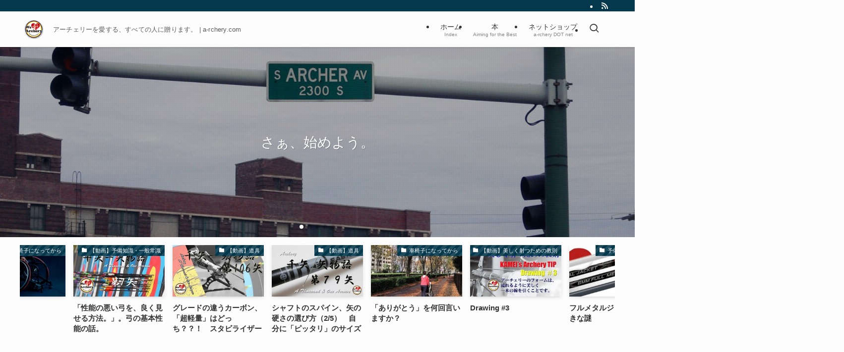

--- FILE ---
content_type: text/html; charset=UTF-8
request_url: https://www.a-rchery.com/category/photoalbum/
body_size: 107345
content:
<!DOCTYPE html>
<html lang="ja" data-loaded="false" data-scrolled="false" data-spmenu="closed">
<head>
<meta charset="utf-8">
<meta name="format-detection" content="telephone=no">
<meta http-equiv="X-UA-Compatible" content="IE=edge">
<meta name="viewport" content="width=device-width, viewport-fit=cover">
<title>a-rchery.com &#8211; アーチェリーを愛する、すべての人に贈ります。</title>
<meta name='robots' content='max-image-preview:large' />
	<style>img:is([sizes="auto" i], [sizes^="auto," i]) { contain-intrinsic-size: 3000px 1500px }</style>
	<link rel="alternate" type="application/rss+xml" title="a-rchery.com &raquo; フィード" href="https://www.a-rchery.com/wordpress/?feed=rss2" />
<link rel="alternate" type="application/rss+xml" title="a-rchery.com &raquo; コメントフィード" href="https://www.a-rchery.com/wordpress/?feed=comments-rss2" />
<link rel='stylesheet' id='swell_swiper-css' href='https://www.a-rchery.com/wordpress/wp-content/themes/swell/build/css/plugins/swiper.css?ver=2.13.0' type='text/css' media='all' />
<link rel='stylesheet' id='wp-block-library-css' href='https://www.a-rchery.com/wordpress/wp-includes/css/dist/block-library/style.min.css?ver=6.7.4' type='text/css' media='all' />
<link rel='stylesheet' id='swell-icons-css' href='https://www.a-rchery.com/wordpress/wp-content/themes/swell/build/css/swell-icons.css?ver=2.13.0' type='text/css' media='all' />
<link rel='stylesheet' id='main_style-css' href='https://www.a-rchery.com/wordpress/wp-content/themes/swell/build/css/main.css?ver=2.13.0' type='text/css' media='all' />
<link rel='stylesheet' id='swell_blocks-css' href='https://www.a-rchery.com/wordpress/wp-content/themes/swell/build/css/blocks.css?ver=2.13.0' type='text/css' media='all' />
<style id='swell_custom-inline-css' type='text/css'>
:root{--swl-fz--content:4vw;--swl-font_family:"游ゴシック体", "Yu Gothic", YuGothic, "Hiragino Kaku Gothic ProN", "Hiragino Sans", Meiryo, sans-serif;--swl-font_weight:500;--color_main:#04384c;--color_text:#333;--color_link:#1176d4;--color_htag:#04384c;--color_bg:#fdfdfd;--color_gradient1:#d8ffff;--color_gradient2:#87e7ff;--color_main_thin:rgba(5, 70, 95, 0.05 );--color_main_dark:rgba(3, 42, 57, 1 );--color_list_check:#04384c;--color_list_num:#04384c;--color_list_good:#86dd7b;--color_list_triangle:#f4e03a;--color_list_bad:#f36060;--color_faq_q:#d55656;--color_faq_a:#6599b7;--color_icon_good:#3cd250;--color_icon_good_bg:#ecffe9;--color_icon_bad:#4b73eb;--color_icon_bad_bg:#eafaff;--color_icon_info:#f578b4;--color_icon_info_bg:#fff0fa;--color_icon_announce:#ffa537;--color_icon_announce_bg:#fff5f0;--color_icon_pen:#7a7a7a;--color_icon_pen_bg:#f7f7f7;--color_icon_book:#787364;--color_icon_book_bg:#f8f6ef;--color_icon_point:#ffa639;--color_icon_check:#86d67c;--color_icon_batsu:#f36060;--color_icon_hatena:#5295cc;--color_icon_caution:#f7da38;--color_icon_memo:#84878a;--color_deep01:#e44141;--color_deep02:#3d79d5;--color_deep03:#63a84d;--color_deep04:#f09f4d;--color_pale01:#fff2f0;--color_pale02:#f3f8fd;--color_pale03:#f1f9ee;--color_pale04:#fdf9ee;--color_mark_blue:#b7e3ff;--color_mark_green:#bdf9c3;--color_mark_yellow:#fcf69f;--color_mark_orange:#ffddbc;--border01:solid 1px var(--color_main);--border02:double 4px var(--color_main);--border03:dashed 2px var(--color_border);--border04:solid 4px var(--color_gray);--card_posts_thumb_ratio:56.25%;--list_posts_thumb_ratio:61.805%;--big_posts_thumb_ratio:56.25%;--thumb_posts_thumb_ratio:61.805%;--blogcard_thumb_ratio:56.25%;--color_header_bg:#fdfdfd;--color_header_text:#333;--color_footer_bg:#fdfdfd;--color_footer_text:#333;--container_size:1200px;--article_size:900px;--logo_size_sp:48px;--logo_size_pc:40px;--logo_size_pcfix:32px;}.swl-cell-bg[data-icon="doubleCircle"]{--cell-icon-color:#ffc977}.swl-cell-bg[data-icon="circle"]{--cell-icon-color:#94e29c}.swl-cell-bg[data-icon="triangle"]{--cell-icon-color:#eeda2f}.swl-cell-bg[data-icon="close"]{--cell-icon-color:#ec9191}.swl-cell-bg[data-icon="hatena"]{--cell-icon-color:#93c9da}.swl-cell-bg[data-icon="check"]{--cell-icon-color:#94e29c}.swl-cell-bg[data-icon="line"]{--cell-icon-color:#9b9b9b}.cap_box[data-colset="col1"]{--capbox-color:#f59b5f;--capbox-color--bg:#fff8eb}.cap_box[data-colset="col2"]{--capbox-color:#5fb9f5;--capbox-color--bg:#edf5ff}.cap_box[data-colset="col3"]{--capbox-color:#2fcd90;--capbox-color--bg:#eafaf2}.red_{--the-btn-color:#f74a4a;--the-btn-color2:#ffbc49;--the-solid-shadow: rgba(185, 56, 56, 1 )}.blue_{--the-btn-color:#338df4;--the-btn-color2:#35eaff;--the-solid-shadow: rgba(38, 106, 183, 1 )}.green_{--the-btn-color:#62d847;--the-btn-color2:#7bf7bd;--the-solid-shadow: rgba(74, 162, 53, 1 )}.is-style-btn_normal{--the-btn-radius:80px}.is-style-btn_solid{--the-btn-radius:80px}.is-style-btn_shiny{--the-btn-radius:80px}.is-style-btn_line{--the-btn-radius:80px}.post_content blockquote{padding:1.5em 2em 1.5em 3em}.post_content blockquote::before{content:"";display:block;width:5px;height:calc(100% - 3em);top:1.5em;left:1.5em;border-left:solid 1px rgba(180,180,180,.75);border-right:solid 1px rgba(180,180,180,.75);}.mark_blue{background:-webkit-linear-gradient(transparent 64%,var(--color_mark_blue) 0%);background:linear-gradient(transparent 64%,var(--color_mark_blue) 0%)}.mark_green{background:-webkit-linear-gradient(transparent 64%,var(--color_mark_green) 0%);background:linear-gradient(transparent 64%,var(--color_mark_green) 0%)}.mark_yellow{background:-webkit-linear-gradient(transparent 64%,var(--color_mark_yellow) 0%);background:linear-gradient(transparent 64%,var(--color_mark_yellow) 0%)}.mark_orange{background:-webkit-linear-gradient(transparent 64%,var(--color_mark_orange) 0%);background:linear-gradient(transparent 64%,var(--color_mark_orange) 0%)}[class*="is-style-icon_"]{color:#333;border-width:0}[class*="is-style-big_icon_"]{border-width:2px;border-style:solid}[data-col="gray"] .c-balloon__text{background:#f7f7f7;border-color:#ccc}[data-col="gray"] .c-balloon__before{border-right-color:#f7f7f7}[data-col="green"] .c-balloon__text{background:#d1f8c2;border-color:#9ddd93}[data-col="green"] .c-balloon__before{border-right-color:#d1f8c2}[data-col="blue"] .c-balloon__text{background:#e2f6ff;border-color:#93d2f0}[data-col="blue"] .c-balloon__before{border-right-color:#e2f6ff}[data-col="red"] .c-balloon__text{background:#ffebeb;border-color:#f48789}[data-col="red"] .c-balloon__before{border-right-color:#ffebeb}[data-col="yellow"] .c-balloon__text{background:#f9f7d2;border-color:#fbe593}[data-col="yellow"] .c-balloon__before{border-right-color:#f9f7d2}.-type-list2 .p-postList__body::after,.-type-big .p-postList__body::after{content: "READ MORE »";}.c-postThumb__cat{background-color:#04384c;color:#fff;background-image: repeating-linear-gradient(-45deg,rgba(255,255,255,.1),rgba(255,255,255,.1) 6px,transparent 6px,transparent 12px)}.post_content h2:where(:not([class^="swell-block-"]):not(.faq_q):not(.p-postList__title)){background:var(--color_htag);padding:.75em 1em;color:#fff}.post_content h2:where(:not([class^="swell-block-"]):not(.faq_q):not(.p-postList__title))::before{position:absolute;display:block;pointer-events:none;content:"";top:-4px;left:0;width:100%;height:calc(100% + 4px);box-sizing:content-box;border-top:solid 2px var(--color_htag);border-bottom:solid 2px var(--color_htag)}.post_content h3:where(:not([class^="swell-block-"]):not(.faq_q):not(.p-postList__title)){padding:0 .5em .5em}.post_content h3:where(:not([class^="swell-block-"]):not(.faq_q):not(.p-postList__title))::before{content:"";width:100%;height:2px;background: repeating-linear-gradient(90deg, var(--color_htag) 0%, var(--color_htag) 29.3%, rgba(150,150,150,.2) 29.3%, rgba(150,150,150,.2) 100%)}.post_content h4:where(:not([class^="swell-block-"]):not(.faq_q):not(.p-postList__title)){padding:0 0 0 16px;border-left:solid 2px var(--color_htag)}.l-header{box-shadow: 0 1px 4px rgba(0,0,0,.12)}.l-header__bar{color:#fff;background:var(--color_main)}.l-header__menuBtn{order:1}.l-header__customBtn{order:3}.c-gnav a::after{background:var(--color_main);width:100%;height:2px;transform:scaleX(0)}.p-spHeadMenu .menu-item.-current{border-bottom-color:var(--color_main)}.c-gnav > li:hover > a::after,.c-gnav > .-current > a::after{transform: scaleX(1)}.c-gnav .sub-menu{color:#333;background:#fff}.l-fixHeader::before{opacity:1}#pagetop{border-radius:50%}.c-widget__title.-spmenu{padding:.5em .75em;border-radius:var(--swl-radius--2, 0px);background:var(--color_main);color:#fff;}.c-widget__title.-footer{padding:.5em}.c-widget__title.-footer::before{content:"";bottom:0;left:0;width:40%;z-index:1;background:var(--color_main)}.c-widget__title.-footer::after{content:"";bottom:0;left:0;width:100%;background:var(--color_border)}.c-secTitle{border-left:solid 2px var(--color_main);padding:0em .75em}.p-spMenu{color:#333}.p-spMenu__inner::before{background:#fdfdfd;opacity:1}.p-spMenu__overlay{background:#000;opacity:0.6}[class*="page-numbers"]{color:#fff;background-color:#dedede}a{text-decoration: none}.l-topTitleArea.c-filterLayer::before{background-color:#000;opacity:0.2;content:""}@media screen and (min-width: 960px){:root{}}@media screen and (max-width: 959px){:root{}.l-header__logo{order:2;text-align:center}}@media screen and (min-width: 600px){:root{--swl-fz--content:16px;}}@media screen and (max-width: 599px){:root{}}@media (min-width: 1108px) {.alignwide{left:-100px;width:calc(100% + 200px);}}@media (max-width: 1108px) {.-sidebar-off .swell-block-fullWide__inner.l-container .alignwide{left:0px;width:100%;}}.l-fixHeader .l-fixHeader__gnav{order:0}[data-scrolled=true] .l-fixHeader[data-ready]{opacity:1;-webkit-transform:translateY(0)!important;transform:translateY(0)!important;visibility:visible}.-body-solid .l-fixHeader{box-shadow:0 2px 4px var(--swl-color_shadow)}.l-fixHeader__inner{align-items:stretch;color:var(--color_header_text);display:flex;padding-bottom:0;padding-top:0;position:relative;z-index:1}.l-fixHeader__logo{align-items:center;display:flex;line-height:1;margin-right:24px;order:0;padding:16px 0}.is-style-btn_normal a,.is-style-btn_shiny a{box-shadow:var(--swl-btn_shadow)}.c-shareBtns__btn,.is-style-balloon>.c-tabList .c-tabList__button,.p-snsCta,[class*=page-numbers]{box-shadow:var(--swl-box_shadow)}.p-articleThumb__img,.p-articleThumb__youtube{box-shadow:var(--swl-img_shadow)}.p-pickupBanners__item .c-bannerLink,.p-postList__thumb{box-shadow:0 2px 8px rgba(0,0,0,.1),0 4px 4px -4px rgba(0,0,0,.1)}.p-postList.-w-ranking li:before{background-image:repeating-linear-gradient(-45deg,hsla(0,0%,100%,.1),hsla(0,0%,100%,.1) 6px,transparent 0,transparent 12px);box-shadow:1px 1px 4px rgba(0,0,0,.2)}.l-header__bar{position:relative;width:100%}.l-header__bar .c-catchphrase{color:inherit;font-size:12px;letter-spacing:var(--swl-letter_spacing,.2px);line-height:14px;margin-right:auto;overflow:hidden;padding:4px 0;white-space:nowrap;width:50%}.l-header__bar .c-iconList .c-iconList__link{margin:0;padding:4px 6px}.l-header__barInner{align-items:center;display:flex;justify-content:flex-end}@media (min-width:960px){.-series .l-header__inner{align-items:stretch;display:flex}.-series .l-header__logo{align-items:center;display:flex;flex-wrap:wrap;margin-right:24px;padding:16px 0}.-series .l-header__logo .c-catchphrase{font-size:13px;padding:4px 0}.-series .c-headLogo{margin-right:16px}.-series-right .l-header__inner{justify-content:space-between}.-series-right .c-gnavWrap{margin-left:auto}.-series-right .w-header{margin-left:12px}.-series-left .w-header{margin-left:auto}}@media (min-width:960px) and (min-width:600px){.-series .c-headLogo{max-width:400px}}.c-submenuToggleBtn:after{content:"";height:100%;left:0;position:absolute;top:0;width:100%;z-index:0}.c-submenuToggleBtn{cursor:pointer;display:block;height:2em;line-height:2;position:absolute;right:8px;text-align:center;top:50%;-webkit-transform:translateY(-50%);transform:translateY(-50%);width:2em;z-index:1}.c-submenuToggleBtn:before{content:"\e910";display:inline-block;font-family:icomoon;font-size:14px;transition:-webkit-transform .25s;transition:transform .25s;transition:transform .25s,-webkit-transform .25s}.c-submenuToggleBtn:after{border:1px solid;opacity:.15;transition:background-color .25s}.c-submenuToggleBtn.is-opened:before{-webkit-transform:rotate(-180deg);transform:rotate(-180deg)}.widget_categories>ul>.cat-item>a,.wp-block-categories-list>li>a{padding-left:1.75em}.c-listMenu a{padding:.75em .5em;position:relative}.c-gnav .sub-menu a:not(:last-child),.c-listMenu a:not(:last-child){padding-right:40px}.c-gnav .sub-menu .sub-menu{box-shadow:none}.c-gnav .sub-menu .sub-menu,.c-listMenu .children,.c-listMenu .sub-menu{height:0;margin:0;opacity:0;overflow:hidden;position:relative;transition:.25s}.c-gnav .sub-menu .sub-menu.is-opened,.c-listMenu .children.is-opened,.c-listMenu .sub-menu.is-opened{height:auto;opacity:1;visibility:visible}.c-gnav .sub-menu .sub-menu a,.c-listMenu .children a,.c-listMenu .sub-menu a{font-size:.9em;padding-left:1.5em}.c-gnav .sub-menu .sub-menu ul a,.c-listMenu .children ul a,.c-listMenu .sub-menu ul a{padding-left:2.25em}@media (min-width:600px){.c-submenuToggleBtn{height:28px;line-height:28px;transition:background-color .25s;width:28px}}@media (min-width:960px){.c-submenuToggleBtn:hover:after{background-color:currentcolor}}:root{--color_content_bg:var(--color_bg);--mv_btn_radius:0px;--mv_slide_animation:no;--swl-post_slide_width--pc:16%;--swl-post_slide_width--sp:50%;--swl-post_slide_padY:16px;--swl-post_slide_padY--mb:16px;--ps_space:8px;}.c-widget__title.-side{border-left:solid 2px var(--color_main);padding:0em .75em}.top #content{padding-top:2em}.p-mainVisual__inner{height:50vh}.p-mainVisual .c-filterLayer::before{background-color:#000;opacity:0.2;content:""}.-type-slider .p-mainVisual__scroll{padding-bottom: 16px}#post_slider .swiper{margin-left:-8px;margin-right:-8px;}.page.-index-off .w-beforeToc{display:none}@media screen and (min-width: 960px){:root{}.p-mainVisual__inner{height:30vw}}@media screen and (max-width: 959px){:root{}}@media screen and (min-width: 600px){:root{}}@media screen and (max-width: 599px){:root{}}.swell-block-fullWide__inner.l-container{--swl-fw_inner_pad:var(--swl-pad_container,0px)}@media (min-width:960px){.-sidebar-on .l-content .alignfull,.-sidebar-on .l-content .alignwide{left:-16px;width:calc(100% + 32px)}.swell-block-fullWide__inner.l-article{--swl-fw_inner_pad:var(--swl-pad_post_content,0px)}.-sidebar-on .swell-block-fullWide__inner .alignwide{left:0;width:100%}.-sidebar-on .swell-block-fullWide__inner .alignfull{left:calc(0px - var(--swl-fw_inner_pad, 0))!important;margin-left:0!important;margin-right:0!important;width:calc(100% + var(--swl-fw_inner_pad, 0)*2)!important}}.-index-off .p-toc,.swell-toc-placeholder:empty{display:none}.p-toc.-modal{height:100%;margin:0;overflow-y:auto;padding:0}#main_content .p-toc{border-radius:var(--swl-radius--2,0);margin:4em auto;max-width:800px}#sidebar .p-toc{margin-top:-.5em}.p-toc .__pn:before{content:none!important;counter-increment:none}.p-toc .__prev{margin:0 0 1em}.p-toc .__next{margin:1em 0 0}.p-toc.is-omitted:not([data-omit=ct]) [data-level="2"] .p-toc__childList{height:0;margin-bottom:-.5em;visibility:hidden}.p-toc.is-omitted:not([data-omit=nest]){position:relative}.p-toc.is-omitted:not([data-omit=nest]):before{background:linear-gradient(hsla(0,0%,100%,0),var(--color_bg));bottom:5em;content:"";height:4em;left:0;opacity:.75;pointer-events:none;position:absolute;width:100%;z-index:1}.p-toc.is-omitted:not([data-omit=nest]):after{background:var(--color_bg);bottom:0;content:"";height:5em;left:0;opacity:.75;position:absolute;width:100%;z-index:1}.p-toc.is-omitted:not([data-omit=nest]) .__next,.p-toc.is-omitted:not([data-omit=nest]) [data-omit="1"]{display:none}.p-toc .p-toc__expandBtn{background-color:#f7f7f7;border:rgba(0,0,0,.2);border-radius:5em;box-shadow:0 0 0 1px #bbb;color:#333;display:block;font-size:14px;line-height:1.5;margin:.75em auto 0;min-width:6em;padding:.5em 1em;position:relative;transition:box-shadow .25s;z-index:2}.p-toc[data-omit=nest] .p-toc__expandBtn{display:inline-block;font-size:13px;margin:0 0 0 1.25em;padding:.5em .75em}.p-toc:not([data-omit=nest]) .p-toc__expandBtn:after,.p-toc:not([data-omit=nest]) .p-toc__expandBtn:before{border-top-color:inherit;border-top-style:dotted;border-top-width:3px;content:"";display:block;height:1px;position:absolute;top:calc(50% - 1px);transition:border-color .25s;width:100%;width:22px}.p-toc:not([data-omit=nest]) .p-toc__expandBtn:before{right:calc(100% + 1em)}.p-toc:not([data-omit=nest]) .p-toc__expandBtn:after{left:calc(100% + 1em)}.p-toc.is-expanded .p-toc__expandBtn{border-color:transparent}.p-toc__ttl{display:block;font-size:1.2em;line-height:1;position:relative;text-align:center}.p-toc__ttl:before{content:"\e918";display:inline-block;font-family:icomoon;margin-right:.5em;padding-bottom:2px;vertical-align:middle}#index_modal .p-toc__ttl{margin-bottom:.5em}.p-toc__list li{line-height:1.6}.p-toc__list>li+li{margin-top:.5em}.p-toc__list .p-toc__childList{padding-left:.5em}.p-toc__list [data-level="3"]{font-size:.9em}.p-toc__list .mininote{display:none}.post_content .p-toc__list{padding-left:0}#sidebar .p-toc__list{margin-bottom:0}#sidebar .p-toc__list .p-toc__childList{padding-left:0}.p-toc__link{color:inherit;font-size:inherit;text-decoration:none}.p-toc__link:hover{opacity:.8}.p-toc.-double{background:var(--color_gray);background:linear-gradient(-45deg,transparent 25%,var(--color_gray) 25%,var(--color_gray) 50%,transparent 50%,transparent 75%,var(--color_gray) 75%,var(--color_gray));background-clip:padding-box;background-size:4px 4px;border-bottom:4px double var(--color_border);border-top:4px double var(--color_border);padding:1.5em 1em 1em}.p-toc.-double .p-toc__ttl{margin-bottom:.75em}@media (min-width:960px){#main_content .p-toc{width:92%}}@media (hover:hover){.p-toc .p-toc__expandBtn:hover{border-color:transparent;box-shadow:0 0 0 2px currentcolor}}@media (min-width:600px){.p-toc.-double{padding:2em}}
</style>
<link rel='stylesheet' id='swell-parts/footer-css' href='https://www.a-rchery.com/wordpress/wp-content/themes/swell/build/css/modules/parts/footer.css?ver=2.13.0' type='text/css' media='all' />
<link rel='stylesheet' id='swell-parts/main-visual--slider-css' href='https://www.a-rchery.com/wordpress/wp-content/themes/swell/build/css/modules/parts/main-visual--slider.css?ver=2.13.0' type='text/css' media='all' />
<link rel='stylesheet' id='swell-parts/post-slider-css' href='https://www.a-rchery.com/wordpress/wp-content/themes/swell/build/css/modules/parts/post-slider.css?ver=2.13.0' type='text/css' media='all' />
<link rel='stylesheet' id='swell-page/page-css' href='https://www.a-rchery.com/wordpress/wp-content/themes/swell/build/css/modules/page/page.css?ver=2.13.0' type='text/css' media='all' />
<style id='classic-theme-styles-inline-css' type='text/css'>
/*! This file is auto-generated */
.wp-block-button__link{color:#fff;background-color:#32373c;border-radius:9999px;box-shadow:none;text-decoration:none;padding:calc(.667em + 2px) calc(1.333em + 2px);font-size:1.125em}.wp-block-file__button{background:#32373c;color:#fff;text-decoration:none}
</style>
<style id='global-styles-inline-css' type='text/css'>
:root{--wp--preset--aspect-ratio--square: 1;--wp--preset--aspect-ratio--4-3: 4/3;--wp--preset--aspect-ratio--3-4: 3/4;--wp--preset--aspect-ratio--3-2: 3/2;--wp--preset--aspect-ratio--2-3: 2/3;--wp--preset--aspect-ratio--16-9: 16/9;--wp--preset--aspect-ratio--9-16: 9/16;--wp--preset--color--black: #000;--wp--preset--color--cyan-bluish-gray: #abb8c3;--wp--preset--color--white: #fff;--wp--preset--color--pale-pink: #f78da7;--wp--preset--color--vivid-red: #cf2e2e;--wp--preset--color--luminous-vivid-orange: #ff6900;--wp--preset--color--luminous-vivid-amber: #fcb900;--wp--preset--color--light-green-cyan: #7bdcb5;--wp--preset--color--vivid-green-cyan: #00d084;--wp--preset--color--pale-cyan-blue: #8ed1fc;--wp--preset--color--vivid-cyan-blue: #0693e3;--wp--preset--color--vivid-purple: #9b51e0;--wp--preset--color--swl-main: var(--color_main);--wp--preset--color--swl-main-thin: var(--color_main_thin);--wp--preset--color--swl-gray: var(--color_gray);--wp--preset--color--swl-deep-01: var(--color_deep01);--wp--preset--color--swl-deep-02: var(--color_deep02);--wp--preset--color--swl-deep-03: var(--color_deep03);--wp--preset--color--swl-deep-04: var(--color_deep04);--wp--preset--color--swl-pale-01: var(--color_pale01);--wp--preset--color--swl-pale-02: var(--color_pale02);--wp--preset--color--swl-pale-03: var(--color_pale03);--wp--preset--color--swl-pale-04: var(--color_pale04);--wp--preset--gradient--vivid-cyan-blue-to-vivid-purple: linear-gradient(135deg,rgba(6,147,227,1) 0%,rgb(155,81,224) 100%);--wp--preset--gradient--light-green-cyan-to-vivid-green-cyan: linear-gradient(135deg,rgb(122,220,180) 0%,rgb(0,208,130) 100%);--wp--preset--gradient--luminous-vivid-amber-to-luminous-vivid-orange: linear-gradient(135deg,rgba(252,185,0,1) 0%,rgba(255,105,0,1) 100%);--wp--preset--gradient--luminous-vivid-orange-to-vivid-red: linear-gradient(135deg,rgba(255,105,0,1) 0%,rgb(207,46,46) 100%);--wp--preset--gradient--very-light-gray-to-cyan-bluish-gray: linear-gradient(135deg,rgb(238,238,238) 0%,rgb(169,184,195) 100%);--wp--preset--gradient--cool-to-warm-spectrum: linear-gradient(135deg,rgb(74,234,220) 0%,rgb(151,120,209) 20%,rgb(207,42,186) 40%,rgb(238,44,130) 60%,rgb(251,105,98) 80%,rgb(254,248,76) 100%);--wp--preset--gradient--blush-light-purple: linear-gradient(135deg,rgb(255,206,236) 0%,rgb(152,150,240) 100%);--wp--preset--gradient--blush-bordeaux: linear-gradient(135deg,rgb(254,205,165) 0%,rgb(254,45,45) 50%,rgb(107,0,62) 100%);--wp--preset--gradient--luminous-dusk: linear-gradient(135deg,rgb(255,203,112) 0%,rgb(199,81,192) 50%,rgb(65,88,208) 100%);--wp--preset--gradient--pale-ocean: linear-gradient(135deg,rgb(255,245,203) 0%,rgb(182,227,212) 50%,rgb(51,167,181) 100%);--wp--preset--gradient--electric-grass: linear-gradient(135deg,rgb(202,248,128) 0%,rgb(113,206,126) 100%);--wp--preset--gradient--midnight: linear-gradient(135deg,rgb(2,3,129) 0%,rgb(40,116,252) 100%);--wp--preset--font-size--small: 0.9em;--wp--preset--font-size--medium: 1.1em;--wp--preset--font-size--large: 1.25em;--wp--preset--font-size--x-large: 42px;--wp--preset--font-size--xs: 0.75em;--wp--preset--font-size--huge: 1.6em;--wp--preset--spacing--20: 0.44rem;--wp--preset--spacing--30: 0.67rem;--wp--preset--spacing--40: 1rem;--wp--preset--spacing--50: 1.5rem;--wp--preset--spacing--60: 2.25rem;--wp--preset--spacing--70: 3.38rem;--wp--preset--spacing--80: 5.06rem;--wp--preset--shadow--natural: 6px 6px 9px rgba(0, 0, 0, 0.2);--wp--preset--shadow--deep: 12px 12px 50px rgba(0, 0, 0, 0.4);--wp--preset--shadow--sharp: 6px 6px 0px rgba(0, 0, 0, 0.2);--wp--preset--shadow--outlined: 6px 6px 0px -3px rgba(255, 255, 255, 1), 6px 6px rgba(0, 0, 0, 1);--wp--preset--shadow--crisp: 6px 6px 0px rgba(0, 0, 0, 1);}:where(.is-layout-flex){gap: 0.5em;}:where(.is-layout-grid){gap: 0.5em;}body .is-layout-flex{display: flex;}.is-layout-flex{flex-wrap: wrap;align-items: center;}.is-layout-flex > :is(*, div){margin: 0;}body .is-layout-grid{display: grid;}.is-layout-grid > :is(*, div){margin: 0;}:where(.wp-block-columns.is-layout-flex){gap: 2em;}:where(.wp-block-columns.is-layout-grid){gap: 2em;}:where(.wp-block-post-template.is-layout-flex){gap: 1.25em;}:where(.wp-block-post-template.is-layout-grid){gap: 1.25em;}.has-black-color{color: var(--wp--preset--color--black) !important;}.has-cyan-bluish-gray-color{color: var(--wp--preset--color--cyan-bluish-gray) !important;}.has-white-color{color: var(--wp--preset--color--white) !important;}.has-pale-pink-color{color: var(--wp--preset--color--pale-pink) !important;}.has-vivid-red-color{color: var(--wp--preset--color--vivid-red) !important;}.has-luminous-vivid-orange-color{color: var(--wp--preset--color--luminous-vivid-orange) !important;}.has-luminous-vivid-amber-color{color: var(--wp--preset--color--luminous-vivid-amber) !important;}.has-light-green-cyan-color{color: var(--wp--preset--color--light-green-cyan) !important;}.has-vivid-green-cyan-color{color: var(--wp--preset--color--vivid-green-cyan) !important;}.has-pale-cyan-blue-color{color: var(--wp--preset--color--pale-cyan-blue) !important;}.has-vivid-cyan-blue-color{color: var(--wp--preset--color--vivid-cyan-blue) !important;}.has-vivid-purple-color{color: var(--wp--preset--color--vivid-purple) !important;}.has-black-background-color{background-color: var(--wp--preset--color--black) !important;}.has-cyan-bluish-gray-background-color{background-color: var(--wp--preset--color--cyan-bluish-gray) !important;}.has-white-background-color{background-color: var(--wp--preset--color--white) !important;}.has-pale-pink-background-color{background-color: var(--wp--preset--color--pale-pink) !important;}.has-vivid-red-background-color{background-color: var(--wp--preset--color--vivid-red) !important;}.has-luminous-vivid-orange-background-color{background-color: var(--wp--preset--color--luminous-vivid-orange) !important;}.has-luminous-vivid-amber-background-color{background-color: var(--wp--preset--color--luminous-vivid-amber) !important;}.has-light-green-cyan-background-color{background-color: var(--wp--preset--color--light-green-cyan) !important;}.has-vivid-green-cyan-background-color{background-color: var(--wp--preset--color--vivid-green-cyan) !important;}.has-pale-cyan-blue-background-color{background-color: var(--wp--preset--color--pale-cyan-blue) !important;}.has-vivid-cyan-blue-background-color{background-color: var(--wp--preset--color--vivid-cyan-blue) !important;}.has-vivid-purple-background-color{background-color: var(--wp--preset--color--vivid-purple) !important;}.has-black-border-color{border-color: var(--wp--preset--color--black) !important;}.has-cyan-bluish-gray-border-color{border-color: var(--wp--preset--color--cyan-bluish-gray) !important;}.has-white-border-color{border-color: var(--wp--preset--color--white) !important;}.has-pale-pink-border-color{border-color: var(--wp--preset--color--pale-pink) !important;}.has-vivid-red-border-color{border-color: var(--wp--preset--color--vivid-red) !important;}.has-luminous-vivid-orange-border-color{border-color: var(--wp--preset--color--luminous-vivid-orange) !important;}.has-luminous-vivid-amber-border-color{border-color: var(--wp--preset--color--luminous-vivid-amber) !important;}.has-light-green-cyan-border-color{border-color: var(--wp--preset--color--light-green-cyan) !important;}.has-vivid-green-cyan-border-color{border-color: var(--wp--preset--color--vivid-green-cyan) !important;}.has-pale-cyan-blue-border-color{border-color: var(--wp--preset--color--pale-cyan-blue) !important;}.has-vivid-cyan-blue-border-color{border-color: var(--wp--preset--color--vivid-cyan-blue) !important;}.has-vivid-purple-border-color{border-color: var(--wp--preset--color--vivid-purple) !important;}.has-vivid-cyan-blue-to-vivid-purple-gradient-background{background: var(--wp--preset--gradient--vivid-cyan-blue-to-vivid-purple) !important;}.has-light-green-cyan-to-vivid-green-cyan-gradient-background{background: var(--wp--preset--gradient--light-green-cyan-to-vivid-green-cyan) !important;}.has-luminous-vivid-amber-to-luminous-vivid-orange-gradient-background{background: var(--wp--preset--gradient--luminous-vivid-amber-to-luminous-vivid-orange) !important;}.has-luminous-vivid-orange-to-vivid-red-gradient-background{background: var(--wp--preset--gradient--luminous-vivid-orange-to-vivid-red) !important;}.has-very-light-gray-to-cyan-bluish-gray-gradient-background{background: var(--wp--preset--gradient--very-light-gray-to-cyan-bluish-gray) !important;}.has-cool-to-warm-spectrum-gradient-background{background: var(--wp--preset--gradient--cool-to-warm-spectrum) !important;}.has-blush-light-purple-gradient-background{background: var(--wp--preset--gradient--blush-light-purple) !important;}.has-blush-bordeaux-gradient-background{background: var(--wp--preset--gradient--blush-bordeaux) !important;}.has-luminous-dusk-gradient-background{background: var(--wp--preset--gradient--luminous-dusk) !important;}.has-pale-ocean-gradient-background{background: var(--wp--preset--gradient--pale-ocean) !important;}.has-electric-grass-gradient-background{background: var(--wp--preset--gradient--electric-grass) !important;}.has-midnight-gradient-background{background: var(--wp--preset--gradient--midnight) !important;}.has-small-font-size{font-size: var(--wp--preset--font-size--small) !important;}.has-medium-font-size{font-size: var(--wp--preset--font-size--medium) !important;}.has-large-font-size{font-size: var(--wp--preset--font-size--large) !important;}.has-x-large-font-size{font-size: var(--wp--preset--font-size--x-large) !important;}
:where(.wp-block-post-template.is-layout-flex){gap: 1.25em;}:where(.wp-block-post-template.is-layout-grid){gap: 1.25em;}
:where(.wp-block-columns.is-layout-flex){gap: 2em;}:where(.wp-block-columns.is-layout-grid){gap: 2em;}
:root :where(.wp-block-pullquote){font-size: 1.5em;line-height: 1.6;}
</style>
<link rel='stylesheet' id='child_style-css' href='https://www.a-rchery.com/wordpress/wp-content/themes/swell_child/style.css?ver=2024112043715' type='text/css' media='all' />

<noscript><link href="https://www.a-rchery.com/wordpress/wp-content/themes/swell/build/css/noscript.css" rel="stylesheet"></noscript>
<link rel="https://api.w.org/" href="https://www.a-rchery.com/wordpress/index.php?rest_route=/" /><link rel="alternate" title="JSON" type="application/json" href="https://www.a-rchery.com/wordpress/index.php?rest_route=/wp/v2/pages/142" /><link rel="canonical" href="https://www.a-rchery.com/wordpress/" />
<link rel='shortlink' href='https://www.a-rchery.com/wordpress/' />
<link rel="icon" href="https://www.a-rchery.com/wordpress/wp-content/uploads/2024/11/cropped-38mm_001-32x32.png" sizes="32x32" />
<link rel="icon" href="https://www.a-rchery.com/wordpress/wp-content/uploads/2024/11/cropped-38mm_001-192x192.png" sizes="192x192" />
<link rel="apple-touch-icon" href="https://www.a-rchery.com/wordpress/wp-content/uploads/2024/11/cropped-38mm_001-180x180.png" />
<meta name="msapplication-TileImage" content="https://www.a-rchery.com/wordpress/wp-content/uploads/2024/11/cropped-38mm_001-270x270.png" />
		<style type="text/css" id="wp-custom-css">
			/* 「コメントする」を非表示 */
.p-commentArea__title { display:none; }

/* コメント欄の高さを狭くする */
.comment-respond #comment {
height: 50px;
}

/* コメント欄の「メールアドレス」と「サイト」を非表示 */
.comment-form-email,.comment-form-url{ display:none; }		</style>
		
<link rel="stylesheet" href="https://www.a-rchery.com/wordpress/wp-content/themes/swell/build/css/print.css" media="print" >
</head>
<body>
<div id="body_wrap" class="home page-template-default page page-id-142 -body-solid -sidebar-off -frame-off top id_142" >
<div id="sp_menu" class="p-spMenu -left">
	<div class="p-spMenu__inner">
		<div class="p-spMenu__closeBtn">
			<button class="c-iconBtn -menuBtn c-plainBtn" data-onclick="toggleMenu" aria-label="メニューを閉じる">
				<i class="c-iconBtn__icon icon-close-thin"></i>
			</button>
		</div>
		<div class="p-spMenu__body">
			<div class="c-widget__title -spmenu">
				MENU			</div>
			<div class="p-spMenu__nav">
				<ul class="c-spnav c-listMenu"><li class="menu-item menu-item-type-custom menu-item-object-custom current-menu-item menu-item-home menu-item-292"><a href="https://www.a-rchery.com/wordpress/">ホーム<span class="c-smallNavTitle desc">Index</span></a></li>
<li class="menu-item menu-item-type-post_type menu-item-object-page menu-item-287"><a href="https://www.a-rchery.com/wordpress/?page_id=96">本<span class="c-smallNavTitle desc">Aiming for the Best</span></a></li>
<li class="menu-item menu-item-type-custom menu-item-object-custom menu-item-1299"><a href="https://www.a-rchery.net/">ネットショップ<span class="c-smallNavTitle desc">a-rchery DOT net</span></a></li>
</ul>			</div>
					</div>
	</div>
	<div class="p-spMenu__overlay c-overlay" data-onclick="toggleMenu"></div>
</div>
<header id="header" class="l-header -series -series-right" data-spfix="1">
	<div class="l-header__bar pc_">
	<div class="l-header__barInner l-container">
		<ul class="c-iconList">
						<li class="c-iconList__item -rss">
						<a href="https://www.a-rchery.com/wordpress/?feed=rss2" target="_blank" rel="noopener" class="c-iconList__link u-fz-14 hov-flash" aria-label="rss">
							<i class="c-iconList__icon icon-rss" role="presentation"></i>
						</a>
					</li>
				</ul>
	</div>
</div>
	<div class="l-header__inner l-container">
		<div class="l-header__logo">
			<h1 class="c-headLogo -img"><a href="https://www.a-rchery.com/wordpress/" title="a-rchery.com" class="c-headLogo__link" rel="home"><img width="438" height="407"  src="https://www.a-rchery.com/wordpress/wp-content/uploads/2025/07/38mm_001.png" alt="a-rchery.com" class="c-headLogo__img" srcset="https://www.a-rchery.com/wordpress/wp-content/uploads/2025/07/38mm_001.png 438w, https://www.a-rchery.com/wordpress/wp-content/uploads/2025/07/38mm_001-300x279.png 300w" sizes="(max-width: 959px) 50vw, 800px" decoding="async" loading="eager" ></a></h1>							<div class="c-catchphrase u-thin">アーチェリーを愛する、すべての人に贈ります。 | a-rchery.com</div>
					</div>
		<nav id="gnav" class="l-header__gnav c-gnavWrap">
					<ul class="c-gnav">
			<li class="menu-item menu-item-type-custom menu-item-object-custom current-menu-item menu-item-home menu-item-292"><a href="https://www.a-rchery.com/wordpress/"><span class="ttl">ホーム</span><span class="c-smallNavTitle desc">Index</span></a></li>
<li class="menu-item menu-item-type-post_type menu-item-object-page menu-item-287"><a href="https://www.a-rchery.com/wordpress/?page_id=96"><span class="ttl">本</span><span class="c-smallNavTitle desc">Aiming for the Best</span></a></li>
<li class="menu-item menu-item-type-custom menu-item-object-custom menu-item-1299"><a href="https://www.a-rchery.net/"><span class="ttl">ネットショップ</span><span class="c-smallNavTitle desc">a-rchery DOT net</span></a></li>
							<li class="menu-item c-gnav__s">
					<button class="c-gnav__sBtn c-plainBtn" data-onclick="toggleSearch" aria-label="検索ボタン">
						<i class="icon-search"></i>
					</button>
				</li>
					</ul>
			</nav>
		<div class="w-header pc_"><div class="w-header__inner"><div id="custom_html-2" class="widget_text w-header__item widget_custom_html"><div class="textwidget custom-html-widget"></div></div></div></div><div class="l-header__customBtn sp_">
			<button class="c-iconBtn c-plainBtn" data-onclick="toggleSearch" aria-label="検索ボタン">
			<i class="c-iconBtn__icon icon-search"></i>
					</button>
	</div>
<div class="l-header__menuBtn sp_">
	<button class="c-iconBtn -menuBtn c-plainBtn" data-onclick="toggleMenu" aria-label="メニューボタン">
		<i class="c-iconBtn__icon icon-menu-thin"></i>
			</button>
</div>
	</div>
	</header>
<div id="fix_header" class="l-fixHeader -series -series-right">
	<div class="l-fixHeader__inner l-container">
		<div class="l-fixHeader__logo">
			<div class="c-headLogo -img"><a href="https://www.a-rchery.com/wordpress/" title="a-rchery.com" class="c-headLogo__link" rel="home"><img width="438" height="407"  src="https://www.a-rchery.com/wordpress/wp-content/uploads/2025/07/38mm_001.png" alt="a-rchery.com" class="c-headLogo__img" srcset="https://www.a-rchery.com/wordpress/wp-content/uploads/2025/07/38mm_001.png 438w, https://www.a-rchery.com/wordpress/wp-content/uploads/2025/07/38mm_001-300x279.png 300w" sizes="(max-width: 959px) 50vw, 800px" decoding="async" loading="eager" ></a></div>		</div>
		<div class="l-fixHeader__gnav c-gnavWrap">
					<ul class="c-gnav">
			<li class="menu-item menu-item-type-custom menu-item-object-custom current-menu-item menu-item-home menu-item-292"><a href="https://www.a-rchery.com/wordpress/"><span class="ttl">ホーム</span><span class="c-smallNavTitle desc">Index</span></a></li>
<li class="menu-item menu-item-type-post_type menu-item-object-page menu-item-287"><a href="https://www.a-rchery.com/wordpress/?page_id=96"><span class="ttl">本</span><span class="c-smallNavTitle desc">Aiming for the Best</span></a></li>
<li class="menu-item menu-item-type-custom menu-item-object-custom menu-item-1299"><a href="https://www.a-rchery.net/"><span class="ttl">ネットショップ</span><span class="c-smallNavTitle desc">a-rchery DOT net</span></a></li>
							<li class="menu-item c-gnav__s">
					<button class="c-gnav__sBtn c-plainBtn" data-onclick="toggleSearch" aria-label="検索ボタン">
						<i class="icon-search"></i>
					</button>
				</li>
					</ul>
			</div>
	</div>
</div>
<div id="main_visual" class="p-mainVisual -type-slider -motion-no -height-set">
<div class="p-mainVisual__inner swiper">
	<div class="swiper-wrapper">
			<div class="p-mainVisual__slide swiper-slide c-filterLayer -texture-dot">
			<picture class="p-mainVisual__imgLayer c-filterLayer__img">
				<source width="2304" height="1479"  media="(max-width: 959px)" sizes="100vw" srcset="https://www.a-rchery.com/wordpress/wp-content/uploads/2024/11/1-2.jpg 2304w, https://www.a-rchery.com/wordpress/wp-content/uploads/2024/11/1-2-300x193.jpg 300w, https://www.a-rchery.com/wordpress/wp-content/uploads/2024/11/1-2-1024x657.jpg 1024w, https://www.a-rchery.com/wordpress/wp-content/uploads/2024/11/1-2-768x493.jpg 768w, https://www.a-rchery.com/wordpress/wp-content/uploads/2024/11/1-2-1536x986.jpg 1536w, https://www.a-rchery.com/wordpress/wp-content/uploads/2024/11/1-2-2048x1315.jpg 2048w" ><img width="2304" height="1479"  src="https://www.a-rchery.com/wordpress/wp-content/uploads/2024/11/1-2.jpg" alt="" class="p-mainVisual__img u-obf-cover" srcset="https://www.a-rchery.com/wordpress/wp-content/uploads/2024/11/1-2.jpg 2304w, https://www.a-rchery.com/wordpress/wp-content/uploads/2024/11/1-2-300x193.jpg 300w, https://www.a-rchery.com/wordpress/wp-content/uploads/2024/11/1-2-1024x657.jpg 1024w, https://www.a-rchery.com/wordpress/wp-content/uploads/2024/11/1-2-768x493.jpg 768w, https://www.a-rchery.com/wordpress/wp-content/uploads/2024/11/1-2-1536x986.jpg 1536w, https://www.a-rchery.com/wordpress/wp-content/uploads/2024/11/1-2-2048x1315.jpg 2048w" sizes="(max-width: 2304px) 100vw, 2304px" decoding="async" >			</picture>
								<div class="p-mainVisual__textLayer l-parent l-parent l-container u-ta-c" style="color:#ffffff;text-shadow:1px 1px 0px rgba(0, 0, 0, 0.2 )">
				<div class="p-mainVisual__slideTitle">さぁ、始めよう。</div>				</div>
					</div><!-- / swiper-slide -->
			<div class="p-mainVisual__slide swiper-slide c-filterLayer -texture-dot">
			<picture class="p-mainVisual__imgLayer c-filterLayer__img">
				<source width="2304" height="1536"  media="(max-width: 959px)" sizes="100vw" srcset="[data-uri]" data-srcset="https://www.a-rchery.com/wordpress/wp-content/uploads/2024/11/1-1.jpg 2304w, https://www.a-rchery.com/wordpress/wp-content/uploads/2024/11/1-1-300x200.jpg 300w, https://www.a-rchery.com/wordpress/wp-content/uploads/2024/11/1-1-1024x683.jpg 1024w, https://www.a-rchery.com/wordpress/wp-content/uploads/2024/11/1-1-768x512.jpg 768w, https://www.a-rchery.com/wordpress/wp-content/uploads/2024/11/1-1-1536x1024.jpg 1536w, https://www.a-rchery.com/wordpress/wp-content/uploads/2024/11/1-1-2048x1365.jpg 2048w" ><img width="2304" height="1536"  src="[data-uri]" alt="" class="p-mainVisual__img u-obf-cover lazyload" sizes="(max-width: 2304px) 100vw, 2304px" decoding="async" data-src="https://www.a-rchery.com/wordpress/wp-content/uploads/2024/11/1-1.jpg" data-srcset="https://www.a-rchery.com/wordpress/wp-content/uploads/2024/11/1-1.jpg 2304w, https://www.a-rchery.com/wordpress/wp-content/uploads/2024/11/1-1-300x200.jpg 300w, https://www.a-rchery.com/wordpress/wp-content/uploads/2024/11/1-1-1024x683.jpg 1024w, https://www.a-rchery.com/wordpress/wp-content/uploads/2024/11/1-1-768x512.jpg 768w, https://www.a-rchery.com/wordpress/wp-content/uploads/2024/11/1-1-1536x1024.jpg 1536w, https://www.a-rchery.com/wordpress/wp-content/uploads/2024/11/1-1-2048x1365.jpg 2048w" data-aspectratio="2304/1536" ><noscript><img src="https://www.a-rchery.com/wordpress/wp-content/uploads/2024/11/1-1.jpg" class="p-mainVisual__img u-obf-cover" alt=""></noscript>			</picture>
								<div class="p-mainVisual__textLayer l-parent l-parent l-container u-ta-c" style="color:#ffffff;text-shadow:1px 1px 0px rgba(0, 0, 0, 0.2 )">
				<a href="https://note.com/kamei_t/" class="p-mainVisual__slideLink"  rel="noopener" target="_blank"></a>				</div>
					</div><!-- / swiper-slide -->
			<div class="p-mainVisual__slide swiper-slide c-filterLayer -texture-dot">
			<picture class="p-mainVisual__imgLayer c-filterLayer__img">
				<source width="2304" height="1728"  media="(max-width: 959px)" sizes="100vw" srcset="[data-uri]" data-srcset="https://www.a-rchery.com/wordpress/wp-content/uploads/2024/11/a3.jpg 2304w, https://www.a-rchery.com/wordpress/wp-content/uploads/2024/11/a3-300x225.jpg 300w, https://www.a-rchery.com/wordpress/wp-content/uploads/2024/11/a3-1024x768.jpg 1024w, https://www.a-rchery.com/wordpress/wp-content/uploads/2024/11/a3-768x576.jpg 768w, https://www.a-rchery.com/wordpress/wp-content/uploads/2024/11/a3-1536x1152.jpg 1536w, https://www.a-rchery.com/wordpress/wp-content/uploads/2024/11/a3-2048x1536.jpg 2048w" ><img width="2304" height="1728"  src="[data-uri]" alt="" class="p-mainVisual__img u-obf-cover lazyload" sizes="(max-width: 2304px) 100vw, 2304px" decoding="async" data-src="https://www.a-rchery.com/wordpress/wp-content/uploads/2024/11/a3.jpg" data-srcset="https://www.a-rchery.com/wordpress/wp-content/uploads/2024/11/a3.jpg 2304w, https://www.a-rchery.com/wordpress/wp-content/uploads/2024/11/a3-300x225.jpg 300w, https://www.a-rchery.com/wordpress/wp-content/uploads/2024/11/a3-1024x768.jpg 1024w, https://www.a-rchery.com/wordpress/wp-content/uploads/2024/11/a3-768x576.jpg 768w, https://www.a-rchery.com/wordpress/wp-content/uploads/2024/11/a3-1536x1152.jpg 1536w, https://www.a-rchery.com/wordpress/wp-content/uploads/2024/11/a3-2048x1536.jpg 2048w" data-aspectratio="2304/1728" ><noscript><img src="https://www.a-rchery.com/wordpress/wp-content/uploads/2024/11/a3.jpg" class="p-mainVisual__img u-obf-cover" alt=""></noscript>			</picture>
								<div class="p-mainVisual__textLayer l-parent l-parent l-container u-ta-c" style="color:#ffffff;text-shadow:1px 1px 0px rgba(0, 0, 0, 0.2 )">
								</div>
					</div><!-- / swiper-slide -->
			<div class="p-mainVisual__slide swiper-slide c-filterLayer -texture-dot">
			<picture class="p-mainVisual__imgLayer c-filterLayer__img">
				<source width="2246" height="1605"  media="(max-width: 959px)" sizes="100vw" srcset="[data-uri]" data-srcset="https://www.a-rchery.com/wordpress/wp-content/uploads/2024/11/1-3.jpg 2246w, https://www.a-rchery.com/wordpress/wp-content/uploads/2024/11/1-3-300x214.jpg 300w, https://www.a-rchery.com/wordpress/wp-content/uploads/2024/11/1-3-1024x732.jpg 1024w, https://www.a-rchery.com/wordpress/wp-content/uploads/2024/11/1-3-768x549.jpg 768w, https://www.a-rchery.com/wordpress/wp-content/uploads/2024/11/1-3-1536x1098.jpg 1536w, https://www.a-rchery.com/wordpress/wp-content/uploads/2024/11/1-3-2048x1464.jpg 2048w" ><img width="2246" height="1605"  src="[data-uri]" alt="" class="p-mainVisual__img u-obf-cover lazyload" sizes="(max-width: 2246px) 100vw, 2246px" decoding="async" data-src="https://www.a-rchery.com/wordpress/wp-content/uploads/2024/11/1-3.jpg" data-srcset="https://www.a-rchery.com/wordpress/wp-content/uploads/2024/11/1-3.jpg 2246w, https://www.a-rchery.com/wordpress/wp-content/uploads/2024/11/1-3-300x214.jpg 300w, https://www.a-rchery.com/wordpress/wp-content/uploads/2024/11/1-3-1024x732.jpg 1024w, https://www.a-rchery.com/wordpress/wp-content/uploads/2024/11/1-3-768x549.jpg 768w, https://www.a-rchery.com/wordpress/wp-content/uploads/2024/11/1-3-1536x1098.jpg 1536w, https://www.a-rchery.com/wordpress/wp-content/uploads/2024/11/1-3-2048x1464.jpg 2048w" data-aspectratio="2246/1605" ><noscript><img src="https://www.a-rchery.com/wordpress/wp-content/uploads/2024/11/1-3.jpg" class="p-mainVisual__img u-obf-cover" alt=""></noscript>			</picture>
								<div class="p-mainVisual__textLayer l-parent l-parent l-container u-ta-c" style="color:#ffffff;text-shadow:1px 1px 0px rgba(0, 0, 0, 0.2 )">
				<a href="https://www.youtube.com/@no2archer" class="p-mainVisual__slideLink"  rel="noopener" target="_blank"></a>				</div>
					</div><!-- / swiper-slide -->
			<div class="p-mainVisual__slide swiper-slide c-filterLayer -texture-dot">
			<picture class="p-mainVisual__imgLayer c-filterLayer__img">
				<source width="2283" height="1179"  media="(max-width: 959px)" sizes="100vw" srcset="[data-uri]" data-srcset="https://www.a-rchery.com/wordpress/wp-content/uploads/2024/11/1-4.jpg 2283w, https://www.a-rchery.com/wordpress/wp-content/uploads/2024/11/1-4-300x155.jpg 300w, https://www.a-rchery.com/wordpress/wp-content/uploads/2024/11/1-4-1024x529.jpg 1024w, https://www.a-rchery.com/wordpress/wp-content/uploads/2024/11/1-4-768x397.jpg 768w, https://www.a-rchery.com/wordpress/wp-content/uploads/2024/11/1-4-1536x793.jpg 1536w, https://www.a-rchery.com/wordpress/wp-content/uploads/2024/11/1-4-2048x1058.jpg 2048w" ><img width="2283" height="1179"  src="[data-uri]" alt="" class="p-mainVisual__img u-obf-cover lazyload" sizes="(max-width: 2283px) 100vw, 2283px" decoding="async" data-src="https://www.a-rchery.com/wordpress/wp-content/uploads/2024/11/1-4.jpg" data-srcset="https://www.a-rchery.com/wordpress/wp-content/uploads/2024/11/1-4.jpg 2283w, https://www.a-rchery.com/wordpress/wp-content/uploads/2024/11/1-4-300x155.jpg 300w, https://www.a-rchery.com/wordpress/wp-content/uploads/2024/11/1-4-1024x529.jpg 1024w, https://www.a-rchery.com/wordpress/wp-content/uploads/2024/11/1-4-768x397.jpg 768w, https://www.a-rchery.com/wordpress/wp-content/uploads/2024/11/1-4-1536x793.jpg 1536w, https://www.a-rchery.com/wordpress/wp-content/uploads/2024/11/1-4-2048x1058.jpg 2048w" data-aspectratio="2283/1179" ><noscript><img src="https://www.a-rchery.com/wordpress/wp-content/uploads/2024/11/1-4.jpg" class="p-mainVisual__img u-obf-cover" alt=""></noscript>			</picture>
								<div class="p-mainVisual__textLayer l-parent l-parent l-container u-ta-c" style="color:#ffffff;text-shadow:1px 1px 0px rgba(0, 0, 0, 0.2 )">
								</div>
					</div><!-- / swiper-slide -->
		</div><!-- / swiper-wrapper -->

			<div class="swiper-pagination"></div>
	
	
	</div>
</div>
<div id="post_slider" class="p-postSlider c-filterLayer -ps-style-normal -num-pc-6 -num-sp-2 -fz-sp-s">
		<div class="p-postSlider__inner l-container">
				<div class="p-postSlider__swiper swiper">
			<ul class="p-postSlider__postList p-postList swiper-wrapper">
	<li class="p-postList__item swiper-slide">
		<a href="https://www.a-rchery.com/wordpress/?p=1126" class="p-postList__link">
			<div class="p-postList__thumb c-postThumb">
	<figure class="c-postThumb__figure">
		<img width="1024" height="576"  src="https://www.a-rchery.com/wordpress/wp-content/uploads/2024/11/vol79-1024x576.jpg" alt="" class="c-postThumb__img u-obf-cover" srcset="https://www.a-rchery.com/wordpress/wp-content/uploads/2024/11/vol79-1024x576.jpg 1024w, https://www.a-rchery.com/wordpress/wp-content/uploads/2024/11/vol79-300x169.jpg 300w, https://www.a-rchery.com/wordpress/wp-content/uploads/2024/11/vol79-768x432.jpg 768w, https://www.a-rchery.com/wordpress/wp-content/uploads/2024/11/vol79.jpg 1280w" sizes="(min-width: 960px) 16.7vw, 50vw" decoding="async" >	</figure>
			<span class="c-postThumb__cat icon-folder" data-cat-id="26">【動画】道具</span>
	</div>
			<div class="p-postList__body">
				<h2 class="p-postList__title">
					シャフトのスパイン、矢の硬さの選び方（2/5）　自分に「ピッタリ」のサイズがあることの方がマレ。				</h2>
				<div class="p-postList__meta">
									</div>
			</div>
		</a>
	</li>
	<li class="p-postList__item swiper-slide">
		<a href="https://www.a-rchery.com/wordpress/?p=1818" class="p-postList__link">
			<div class="p-postList__thumb c-postThumb">
	<figure class="c-postThumb__figure">
		<img width="700" height="564"  src="https://www.a-rchery.com/wordpress/wp-content/uploads/2025/12/1636796616031.jpg" alt="" class="c-postThumb__img u-obf-cover" srcset="https://www.a-rchery.com/wordpress/wp-content/uploads/2025/12/1636796616031.jpg 700w, https://www.a-rchery.com/wordpress/wp-content/uploads/2025/12/1636796616031-300x242.jpg 300w" sizes="(min-width: 960px) 16.7vw, 50vw" decoding="async" >	</figure>
			<span class="c-postThumb__cat icon-folder" data-cat-id="10">車椅子になってから</span>
	</div>
			<div class="p-postList__body">
				<h2 class="p-postList__title">
					「ありがとう」を何回言いますか？				</h2>
				<div class="p-postList__meta">
									</div>
			</div>
		</a>
	</li>
	<li class="p-postList__item swiper-slide">
		<a href="https://www.a-rchery.com/wordpress/?p=647" class="p-postList__link">
			<div class="p-postList__thumb c-postThumb">
	<figure class="c-postThumb__figure">
		<img width="1024" height="576"  src="[data-uri]" alt="" class="c-postThumb__img u-obf-cover lazyload" sizes="(min-width: 960px) 16.7vw, 50vw" decoding="async" data-src="https://www.a-rchery.com/wordpress/wp-content/uploads/2024/11/drawing03-1024x576.jpg" data-srcset="https://www.a-rchery.com/wordpress/wp-content/uploads/2024/11/drawing03-1024x576.jpg 1024w, https://www.a-rchery.com/wordpress/wp-content/uploads/2024/11/drawing03-300x169.jpg 300w, https://www.a-rchery.com/wordpress/wp-content/uploads/2024/11/drawing03-768x432.jpg 768w, https://www.a-rchery.com/wordpress/wp-content/uploads/2024/11/drawing03.jpg 1280w" data-aspectratio="1024/576" ><noscript><img src="https://www.a-rchery.com/wordpress/wp-content/uploads/2024/11/drawing03-1024x576.jpg" class="c-postThumb__img u-obf-cover" alt=""></noscript>	</figure>
			<span class="c-postThumb__cat icon-folder" data-cat-id="18">【動画】美しく射つための教則</span>
	</div>
			<div class="p-postList__body">
				<h2 class="p-postList__title">
					Drawing #3				</h2>
				<div class="p-postList__meta">
									</div>
			</div>
		</a>
	</li>
	<li class="p-postList__item swiper-slide">
		<a href="https://www.a-rchery.com/wordpress/?p=433" class="p-postList__link">
			<div class="p-postList__thumb c-postThumb">
	<figure class="c-postThumb__figure">
		<img width="513" height="272"  src="[data-uri]" alt="" class="c-postThumb__img u-obf-cover lazyload" sizes="(min-width: 960px) 16.7vw, 50vw" decoding="async" data-src="https://www.a-rchery.com/wordpress/wp-content/uploads/2024/11/fullmetal1.jpg" data-srcset="https://www.a-rchery.com/wordpress/wp-content/uploads/2024/11/fullmetal1.jpg 513w, https://www.a-rchery.com/wordpress/wp-content/uploads/2024/11/fullmetal1-300x159.jpg 300w" data-aspectratio="513/272" ><noscript><img src="https://www.a-rchery.com/wordpress/wp-content/uploads/2024/11/fullmetal1.jpg" class="c-postThumb__img u-obf-cover" alt=""></noscript>	</figure>
			<span class="c-postThumb__cat icon-folder" data-cat-id="22">予備知識・一般常識</span>
	</div>
			<div class="p-postList__body">
				<h2 class="p-postList__title">
					フルメタルジャケットの大きな謎				</h2>
				<div class="p-postList__meta">
									</div>
			</div>
		</a>
	</li>
	<li class="p-postList__item swiper-slide">
		<a href="https://www.a-rchery.com/wordpress/?p=1544" class="p-postList__link">
			<div class="p-postList__thumb c-postThumb">
	<figure class="c-postThumb__figure">
		<img width="600" height="463"  src="[data-uri]" alt="" class="c-postThumb__img u-obf-cover lazyload" sizes="(min-width: 960px) 16.7vw, 50vw" decoding="async" data-src="https://www.a-rchery.com/wordpress/wp-content/uploads/2025/02/72-5.jpg" data-srcset="https://www.a-rchery.com/wordpress/wp-content/uploads/2025/02/72-5.jpg 600w, https://www.a-rchery.com/wordpress/wp-content/uploads/2025/02/72-5-300x232.jpg 300w" data-aspectratio="600/463" ><noscript><img src="https://www.a-rchery.com/wordpress/wp-content/uploads/2025/02/72-5.jpg" class="c-postThumb__img u-obf-cover" alt=""></noscript>	</figure>
			<span class="c-postThumb__cat icon-folder" data-cat-id="8">フォトアルバム</span>
	</div>
			<div class="p-postList__body">
				<h2 class="p-postList__title">
					1972年 ミュンへンオリンピック 第一次選考会				</h2>
				<div class="p-postList__meta">
									</div>
			</div>
		</a>
	</li>
	<li class="p-postList__item swiper-slide">
		<a href="https://www.a-rchery.com/wordpress/?p=332" class="p-postList__link">
			<div class="p-postList__thumb c-postThumb">
	<figure class="c-postThumb__figure">
		<img width="550" height="310"  src="[data-uri]" alt="" class="c-postThumb__img u-obf-cover lazyload" sizes="(min-width: 960px) 16.7vw, 50vw" decoding="async" data-src="https://www.a-rchery.com/wordpress/wp-content/uploads/2024/11/oda3.jpg" data-srcset="https://www.a-rchery.com/wordpress/wp-content/uploads/2024/11/oda3.jpg 550w, https://www.a-rchery.com/wordpress/wp-content/uploads/2024/11/oda3-300x169.jpg 300w" data-aspectratio="550/310" ><noscript><img src="https://www.a-rchery.com/wordpress/wp-content/uploads/2024/11/oda3.jpg" class="c-postThumb__img u-obf-cover" alt=""></noscript>	</figure>
			<span class="c-postThumb__cat icon-folder" data-cat-id="10">車椅子になってから</span>
	</div>
			<div class="p-postList__body">
				<h2 class="p-postList__title">
					クラス分け				</h2>
				<div class="p-postList__meta">
									</div>
			</div>
		</a>
	</li>
	<li class="p-postList__item swiper-slide">
		<a href="https://www.a-rchery.com/wordpress/?p=917" class="p-postList__link">
			<div class="p-postList__thumb c-postThumb">
	<figure class="c-postThumb__figure">
		<img width="1024" height="576"  src="[data-uri]" alt="" class="c-postThumb__img u-obf-cover lazyload" sizes="(min-width: 960px) 16.7vw, 50vw" decoding="async" data-src="https://www.a-rchery.com/wordpress/wp-content/uploads/2024/11/007-1024x576.jpg" data-srcset="https://www.a-rchery.com/wordpress/wp-content/uploads/2024/11/007-1024x576.jpg 1024w, https://www.a-rchery.com/wordpress/wp-content/uploads/2024/11/007-300x169.jpg 300w, https://www.a-rchery.com/wordpress/wp-content/uploads/2024/11/007-768x432.jpg 768w, https://www.a-rchery.com/wordpress/wp-content/uploads/2024/11/007.jpg 1280w" data-aspectratio="1024/576" ><noscript><img src="https://www.a-rchery.com/wordpress/wp-content/uploads/2024/11/007-1024x576.jpg" class="c-postThumb__img u-obf-cover" alt=""></noscript>	</figure>
			<span class="c-postThumb__cat icon-folder" data-cat-id="25">【動画】予備知識・一般常識</span>
	</div>
			<div class="p-postList__body">
				<h2 class="p-postList__title">
					「性能の悪い弓を、良く見せる方法。」。弓の基本性能の話。				</h2>
				<div class="p-postList__meta">
									</div>
			</div>
		</a>
	</li>
	<li class="p-postList__item swiper-slide">
		<a href="https://www.a-rchery.com/wordpress/?p=1205" class="p-postList__link">
			<div class="p-postList__thumb c-postThumb">
	<figure class="c-postThumb__figure">
		<img width="1024" height="576"  src="[data-uri]" alt="" class="c-postThumb__img u-obf-cover lazyload" sizes="(min-width: 960px) 16.7vw, 50vw" decoding="async" data-src="https://www.a-rchery.com/wordpress/wp-content/uploads/2024/11/106-1024x576.jpg" data-srcset="https://www.a-rchery.com/wordpress/wp-content/uploads/2024/11/106-1024x576.jpg 1024w, https://www.a-rchery.com/wordpress/wp-content/uploads/2024/11/106-300x169.jpg 300w, https://www.a-rchery.com/wordpress/wp-content/uploads/2024/11/106-768x432.jpg 768w, https://www.a-rchery.com/wordpress/wp-content/uploads/2024/11/106.jpg 1280w" data-aspectratio="1024/576" ><noscript><img src="https://www.a-rchery.com/wordpress/wp-content/uploads/2024/11/106-1024x576.jpg" class="c-postThumb__img u-obf-cover" alt=""></noscript>	</figure>
			<span class="c-postThumb__cat icon-folder" data-cat-id="26">【動画】道具</span>
	</div>
			<div class="p-postList__body">
				<h2 class="p-postList__title">
					グレードの違うカーボン、「超軽量」はどっち？？！　スタビライザーの話でない、弓のはなし。（14）				</h2>
				<div class="p-postList__meta">
									</div>
			</div>
		</a>
	</li>
</ul>
								</div>
	</div>
</div>
<div id="content" class="l-content l-container" data-postid="142">
<main id="main_content" class="l-mainContent l-article">
	<div class="l-mainContent__inner">
				<div class="post_content">
			
<div style="height:0px" aria-hidden="true" class="wp-block-spacer"></div>



<figure class="wp-block-image size-full"><img decoding="async" width="600" height="250" src="[data-uri]" data-src="https://www.a-rchery.com/wordpress/wp-content/uploads/2025/07/a-archery2.png" alt="" class="wp-image-1708 lazyload" data-srcset="https://www.a-rchery.com/wordpress/wp-content/uploads/2025/07/a-archery2.png 600w, https://www.a-rchery.com/wordpress/wp-content/uploads/2025/07/a-archery2-300x125.png 300w" sizes="(max-width: 600px) 100vw, 600px"  data-aspectratio="600/250"><noscript><img decoding="async" width="600" height="250" src="https://www.a-rchery.com/wordpress/wp-content/uploads/2025/07/a-archery2.png" alt="" class="wp-image-1708" srcset="https://www.a-rchery.com/wordpress/wp-content/uploads/2025/07/a-archery2.png 600w, https://www.a-rchery.com/wordpress/wp-content/uploads/2025/07/a-archery2-300x125.png 300w" sizes="(max-width: 600px) 100vw, 600px" ></noscript></figure>



<p class="has-text-align-center">ご覧いただいて、ありがとうございます。<br>このホームページは【文章】（NOTE）と【動画】（YouTube）で構成されています。<br><span class="swl-marker mark_yellow">各ページの「写真」をクリック</span>して、お楽しみください。<br>また、<span class="swl-marker mark_yellow">各ページの右側にも「カテゴリー」一覧があります</span>。ご活用ください。</p>



<div class="swell-block-button blue_ -size-s is-style-btn_normal" style="--the-icon-size:0.8em"><a href="https://note.com/kamei_t/n/nb2a4b7526507" class="swell-block-button__link"><span>【文章】全記事一覧　　　　</span></a></div>



<div class="swell-block-button blue_ -size-s is-style-btn_normal" style="--the-icon-size:0.8em"><a href="https://www.youtube.com/@no2archer" class="swell-block-button__link"><span>【動画】YouTubeチャンネル</span></a></div>



<div class="swell-block-button -size-s is-style-btn_shiny"><a href="https://amzn.asia/d/aE6PaPS" class="swell-block-button__link"><span>Aiming for the Best</span></a></div>



<div class="wp-block-columns">
<div class="wp-block-column" style="flex-basis:25%"></div>



<div class="wp-block-column" style="flex-basis:50%"><div class="wp-block-categories-dropdown wp-block-categories"><label class="wp-block-categories__label screen-reader-text" for="wp-block-categories-1">カテゴリー</label><select  name='category_name' id='wp-block-categories-1' class='postform'>
	<option value='-1'>カテゴリーを選択</option>
	<option class="level-0" value="tucklecase">弓・矢・パーツ</option>
	<option class="level-0" value="longtimeago">昔々、こんなことがありました。</option>
	<option class="level-0" value="technique">技術・テクニック</option>
	<option class="level-0" value="tishiki">予備知識・一般常識</option>
	<option class="level-0" value="archeravenue">アーチャーアヴェニュー</option>
	<option class="level-0" value="photoalbum">フォトアルバム</option>
	<option class="level-0" value="wheelchair">車椅子になってから</option>
	<option class="level-0" value="uncategorized">おまけ</option>
	<option class="level-0" value="riron">【動画】５つの大事な「理論」</option>
	<option class="level-0" value="camp">【動画】合宿一週間で大事な話</option>
	<option class="level-0" value="mybowsetthing">【動画】最初のマイボウセッティングマニュアル</option>
	<option class="level-0" value="kyousoku">【動画】美しく射つための教則</option>
	<option class="level-0" value="beginnerslesson">【動画】ビギナーズレッスン</option>
	<option class="level-0" value="eagle">【動画】Eagle-K</option>
	<option class="level-0" value="%e3%80%90%e5%8b%95%e7%94%bb%e3%80%91%e9%81%93%e5%85%b7">【動画】道具</option>
	<option class="level-0" value="%e3%80%90%e5%8b%95%e7%94%bb%e3%80%91%e4%ba%88%e5%82%99%e7%9f%a5%e8%ad%98%e3%83%bb%e4%b8%80%e8%88%ac%e5%b8%b8%e8%ad%98">【動画】予備知識・一般常識</option>
	<option class="level-0" value="%e3%80%90%e5%8b%95%e7%94%bb%e3%80%91%e7%9f%a2%e3%81%ae%e4%bd%9c%e3%82%8a%e6%96%b9">【動画】矢の作り方</option>
	<option class="level-0" value="%e3%80%90%e5%8b%95%e7%94%bb%e3%80%91%e3%81%8a%e3%81%be%e3%81%91">【動画】おまけ</option>
	<option class="level-0" value="corona">【動画】外で弓が射てなくても（コロナの時）</option>
	<option class="level-0" value="wheelchair-2">【動画】車椅子になってから</option>
</select><script type="text/javascript">
/* <![CDATA[ */
	
	( function() {
		var dropdown = document.getElementById( 'wp-block-categories-1' );
		function onCatChange() {
			if ( dropdown.options[ dropdown.selectedIndex ].value !== -1 ) {
				location.href = "https://www.a-rchery.com/wordpress/?" + dropdown.name + '=' + dropdown.options[ dropdown.selectedIndex ].value;
			}
		}
		dropdown.onchange = onCatChange;
	})();
	
	
/* ]]&gt; */
</script>

</div></div>



<div class="wp-block-column" style="flex-basis:25%"></div>
</div>



<figure class="wp-block-image size-full"><img decoding="async" width="600" height="100" src="[data-uri]" data-src="https://www.a-rchery.com/wordpress/wp-content/uploads/2025/03/a-new-1.png" alt="" class="wp-image-1558 lazyload" data-srcset="https://www.a-rchery.com/wordpress/wp-content/uploads/2025/03/a-new-1.png 600w, https://www.a-rchery.com/wordpress/wp-content/uploads/2025/03/a-new-1-300x50.png 300w" sizes="(max-width: 600px) 100vw, 600px"  data-aspectratio="600/100"><noscript><img decoding="async" width="600" height="100" src="https://www.a-rchery.com/wordpress/wp-content/uploads/2025/03/a-new-1.png" alt="" class="wp-image-1558" srcset="https://www.a-rchery.com/wordpress/wp-content/uploads/2025/03/a-new-1.png 600w, https://www.a-rchery.com/wordpress/wp-content/uploads/2025/03/a-new-1-300x50.png 300w" sizes="(max-width: 600px) 100vw, 600px" ></noscript></figure>


<div class="p-postListWrap"><ul class="p-postList -type-card -pc-col3 -sp-col1"><li class="p-postList__item">
	<a href="https://www.a-rchery.com/wordpress/?p=1829" class="p-postList__link">
		<div class="p-postList__thumb c-postThumb">
	<figure class="c-postThumb__figure">
		<img decoding="async" width="689" height="1024"  src="[data-uri]" alt="" class="c-postThumb__img u-obf-cover lazyload" sizes="(min-width: 960px) 400px, 100vw" data-src="https://www.a-rchery.com/wordpress/wp-content/uploads/2025/12/comp3-689x1024.jpg" data-srcset="https://www.a-rchery.com/wordpress/wp-content/uploads/2025/12/comp3-689x1024.jpg 689w, https://www.a-rchery.com/wordpress/wp-content/uploads/2025/12/comp3-202x300.jpg 202w, https://www.a-rchery.com/wordpress/wp-content/uploads/2025/12/comp3.jpg 700w" data-aspectratio="689/1024" ><noscript><img decoding="async" src="[data-uri]" data-src="https://www.a-rchery.com/wordpress/wp-content/uploads/2025/12/comp3-689x1024.jpg" class="c-postThumb__img u-obf-cover lazyload" alt="" width="689" data-aspectratio="689/1024"><noscript><img decoding="async" src="https://www.a-rchery.com/wordpress/wp-content/uploads/2025/12/comp3-689x1024.jpg" class="c-postThumb__img u-obf-cover" alt=""></noscript></noscript>	</figure>
			<span class="c-postThumb__cat icon-folder" data-cat-id="8">フォトアルバム</span>
	</div>
					<div class="p-postList__body">
				<h2 class="p-postList__title">コンパウンドのことは知りません。</h2>									<div class="p-postList__excerpt">
						1969年、コンパウンドボウがアレンさんによって発明された年に、アーチェリーを始&#8230;					</div>
								<div class="p-postList__meta">
					<div class="p-postList__times c-postTimes u-thin">
	<time class="c-postTimes__posted icon-posted" datetime="2025-12-20" aria-label="公開日">2025年12月20日</time></div>
				</div>
			</div>
			</a>
</li>
<li class="p-postList__item">
	<a href="https://www.a-rchery.com/wordpress/?p=1825" class="p-postList__link">
		<div class="p-postList__thumb c-postThumb">
	<figure class="c-postThumb__figure">
		<img decoding="async" width="700" height="465"  src="[data-uri]" alt="" class="c-postThumb__img u-obf-cover lazyload" sizes="(min-width: 960px) 400px, 100vw" data-src="https://www.a-rchery.com/wordpress/wp-content/uploads/2025/12/string4.jpg" data-srcset="https://www.a-rchery.com/wordpress/wp-content/uploads/2025/12/string4.jpg 700w, https://www.a-rchery.com/wordpress/wp-content/uploads/2025/12/string4-300x199.jpg 300w" data-aspectratio="700/465" ><noscript><img decoding="async" src="[data-uri]" data-src="https://www.a-rchery.com/wordpress/wp-content/uploads/2025/12/string4.jpg" class="c-postThumb__img u-obf-cover lazyload" alt=""><noscript><img decoding="async" src="https://www.a-rchery.com/wordpress/wp-content/uploads/2025/12/string4.jpg" class="c-postThumb__img u-obf-cover" alt=""></noscript></noscript>	</figure>
			<span class="c-postThumb__cat icon-folder" data-cat-id="22">予備知識・一般常識</span>
	</div>
					<div class="p-postList__body">
				<h2 class="p-postList__title">「超高分子量ポリエチレン」ってなに？</h2>									<div class="p-postList__excerpt">
						あなたはどんなストリングを使っていますか？「Fast Flight」「452X」「Mercury2」&#8230;					</div>
								<div class="p-postList__meta">
					<div class="p-postList__times c-postTimes u-thin">
	<time class="c-postTimes__posted icon-posted" datetime="2025-12-12" aria-label="公開日">2025年12月12日</time></div>
				</div>
			</div>
			</a>
</li>
<li class="p-postList__item">
	<a href="https://www.a-rchery.com/wordpress/?p=1821" class="p-postList__link">
		<div class="p-postList__thumb c-postThumb">
	<figure class="c-postThumb__figure">
		<img decoding="async" width="450" height="337"  src="[data-uri]" alt="" class="c-postThumb__img u-obf-cover lazyload" sizes="(min-width: 960px) 400px, 100vw" data-src="https://www.a-rchery.com/wordpress/wp-content/uploads/2025/12/sto2.jpg" data-srcset="https://www.a-rchery.com/wordpress/wp-content/uploads/2025/12/sto2.jpg 450w, https://www.a-rchery.com/wordpress/wp-content/uploads/2025/12/sto2-300x225.jpg 300w" data-aspectratio="450/337" ><noscript><img decoding="async" src="[data-uri]" data-src="https://www.a-rchery.com/wordpress/wp-content/uploads/2025/12/sto2.jpg" class="c-postThumb__img u-obf-cover lazyload" alt=""><noscript><img decoding="async" src="https://www.a-rchery.com/wordpress/wp-content/uploads/2025/12/sto2.jpg" class="c-postThumb__img u-obf-cover" alt=""></noscript></noscript>	</figure>
			<span class="c-postThumb__cat icon-folder" data-cat-id="22">予備知識・一般常識</span>
	</div>
					<div class="p-postList__body">
				<h2 class="p-postList__title">ストリングの進化の歴史</h2>									<div class="p-postList__excerpt">
						今のアーチャーは「ダクロン」と聞けば、初心者用のワンピースボウに張ってあるス&#8230;					</div>
								<div class="p-postList__meta">
					<div class="p-postList__times c-postTimes u-thin">
	<time class="c-postTimes__posted icon-posted" datetime="2025-12-06" aria-label="公開日">2025年12月6日</time></div>
				</div>
			</div>
			</a>
</li>
<li class="p-postList__item">
	<a href="https://www.a-rchery.com/wordpress/?p=1818" class="p-postList__link">
		<div class="p-postList__thumb c-postThumb">
	<figure class="c-postThumb__figure">
		<img decoding="async" width="700" height="564"  src="[data-uri]" alt="" class="c-postThumb__img u-obf-cover lazyload" sizes="(min-width: 960px) 400px, 100vw" data-src="https://www.a-rchery.com/wordpress/wp-content/uploads/2025/12/1636796616031.jpg" data-srcset="https://www.a-rchery.com/wordpress/wp-content/uploads/2025/12/1636796616031.jpg 700w, https://www.a-rchery.com/wordpress/wp-content/uploads/2025/12/1636796616031-300x242.jpg 300w" data-aspectratio="700/564" ><noscript><img decoding="async" src="[data-uri]" data-src="https://www.a-rchery.com/wordpress/wp-content/uploads/2025/12/1636796616031.jpg" class="c-postThumb__img u-obf-cover lazyload" alt=""><noscript><img decoding="async" src="https://www.a-rchery.com/wordpress/wp-content/uploads/2025/12/1636796616031.jpg" class="c-postThumb__img u-obf-cover" alt=""></noscript></noscript>	</figure>
			<span class="c-postThumb__cat icon-folder" data-cat-id="10">車椅子になってから</span>
	</div>
					<div class="p-postList__body">
				<h2 class="p-postList__title">「ありがとう」を何回言いますか？</h2>									<div class="p-postList__excerpt">
						先日、もう師走というのに3番目の娘と、たわいもないことで大喧嘩をした。					</div>
								<div class="p-postList__meta">
					<div class="p-postList__times c-postTimes u-thin">
	<time class="c-postTimes__posted icon-posted" datetime="2025-12-01" aria-label="公開日">2025年12月1日</time></div>
				</div>
			</div>
			</a>
</li>
<li class="p-postList__item">
	<a href="https://www.a-rchery.com/wordpress/?p=1814" class="p-postList__link">
		<div class="p-postList__thumb c-postThumb">
	<figure class="c-postThumb__figure">
		<img decoding="async" width="600" height="415"  src="[data-uri]" alt="" class="c-postThumb__img u-obf-cover lazyload" sizes="(min-width: 960px) 400px, 100vw" data-src="https://www.a-rchery.com/wordpress/wp-content/uploads/2025/11/kobe2.jpg" data-srcset="https://www.a-rchery.com/wordpress/wp-content/uploads/2025/11/kobe2.jpg 600w, https://www.a-rchery.com/wordpress/wp-content/uploads/2025/11/kobe2-300x208.jpg 300w" data-aspectratio="600/415" ><noscript><img decoding="async" src="[data-uri]" data-src="https://www.a-rchery.com/wordpress/wp-content/uploads/2025/11/kobe2.jpg" class="c-postThumb__img u-obf-cover lazyload" alt=""><noscript><img decoding="async" src="https://www.a-rchery.com/wordpress/wp-content/uploads/2025/11/kobe2.jpg" class="c-postThumb__img u-obf-cover" alt=""></noscript></noscript>	</figure>
			<span class="c-postThumb__cat icon-folder" data-cat-id="8">フォトアルバム</span>
	</div>
					<div class="p-postList__body">
				<h2 class="p-postList__title">世界選手権合宿</h2>									<div class="p-postList__excerpt">
						11月の全日本選手権、男女上位各4名が2月にキャンベラで行われる世界選手権代表に&#8230;					</div>
								<div class="p-postList__meta">
					<div class="p-postList__times c-postTimes u-thin">
	<time class="c-postTimes__posted icon-posted" datetime="2025-11-29" aria-label="公開日">2025年11月29日</time></div>
				</div>
			</div>
			</a>
</li>
<li class="p-postList__item">
	<a href="https://www.a-rchery.com/wordpress/?p=1803" class="p-postList__link">
		<div class="p-postList__thumb c-postThumb">
	<figure class="c-postThumb__figure">
		<img decoding="async" width="640" height="427"  src="[data-uri]" alt="" class="c-postThumb__img u-obf-cover lazyload" sizes="(min-width: 960px) 400px, 100vw" data-src="https://www.a-rchery.com/wordpress/wp-content/uploads/2025/11/640ad.jpg" data-srcset="https://www.a-rchery.com/wordpress/wp-content/uploads/2025/11/640ad.jpg 640w, https://www.a-rchery.com/wordpress/wp-content/uploads/2025/11/640ad-300x200.jpg 300w" data-aspectratio="640/427" ><noscript><img decoding="async" src="[data-uri]" data-src="https://www.a-rchery.com/wordpress/wp-content/uploads/2025/11/640ad.jpg" class="c-postThumb__img u-obf-cover lazyload" alt=""><noscript><img decoding="async" src="https://www.a-rchery.com/wordpress/wp-content/uploads/2025/11/640ad.jpg" class="c-postThumb__img u-obf-cover" alt=""></noscript></noscript>	</figure>
			<span class="c-postThumb__cat icon-folder" data-cat-id="10">車椅子になってから</span>
	</div>
					<div class="p-postList__body">
				<h2 class="p-postList__title">悪魔のように**に、天使のように**に</h2>									<div class="p-postList__excerpt">
						最近、やっとちょっとだけアーチェリーらしいアーチェリーができるようになってき&#8230;					</div>
								<div class="p-postList__meta">
					<div class="p-postList__times c-postTimes u-thin">
	<time class="c-postTimes__posted icon-posted" datetime="2025-11-22" aria-label="公開日">2025年11月22日</time></div>
				</div>
			</div>
			</a>
</li>
<li class="p-postList__item">
	<a href="https://www.a-rchery.com/wordpress/?p=1799" class="p-postList__link">
		<div class="p-postList__thumb c-postThumb">
	<figure class="c-postThumb__figure">
		<img decoding="async" width="700" height="471"  src="[data-uri]" alt="" class="c-postThumb__img u-obf-cover lazyload" sizes="(min-width: 960px) 400px, 100vw" data-src="https://www.a-rchery.com/wordpress/wp-content/uploads/2025/11/banpa1.jpg" data-srcset="https://www.a-rchery.com/wordpress/wp-content/uploads/2025/11/banpa1.jpg 700w, https://www.a-rchery.com/wordpress/wp-content/uploads/2025/11/banpa1-300x202.jpg 300w" data-aspectratio="700/471" ><noscript><img decoding="async" src="[data-uri]" data-src="https://www.a-rchery.com/wordpress/wp-content/uploads/2025/11/banpa1.jpg" class="c-postThumb__img u-obf-cover lazyload" alt=""><noscript><img decoding="async" src="https://www.a-rchery.com/wordpress/wp-content/uploads/2025/11/banpa1.jpg" class="c-postThumb__img u-obf-cover" alt=""></noscript></noscript>	</figure>
			<span class="c-postThumb__cat icon-folder" data-cat-id="8">フォトアルバム</span>
	</div>
					<div class="p-postList__body">
				<h2 class="p-postList__title">万博アーチェリー場</h2>									<div class="p-postList__excerpt">
						懐かしい、大阪千里にあった「万博アーチェリー場」です。					</div>
								<div class="p-postList__meta">
					<div class="p-postList__times c-postTimes u-thin">
	<time class="c-postTimes__posted icon-posted" datetime="2025-11-16" aria-label="公開日">2025年11月16日</time></div>
				</div>
			</div>
			</a>
</li>
<li class="p-postList__item">
	<a href="https://www.a-rchery.com/wordpress/?p=1796" class="p-postList__link">
		<div class="p-postList__thumb c-postThumb">
	<figure class="c-postThumb__figure">
		<img decoding="async" width="700" height="541"  src="[data-uri]" alt="" class="c-postThumb__img u-obf-cover lazyload" sizes="(min-width: 960px) 400px, 100vw" data-src="https://www.a-rchery.com/wordpress/wp-content/uploads/2025/11/aj3.jpg" data-srcset="https://www.a-rchery.com/wordpress/wp-content/uploads/2025/11/aj3.jpg 700w, https://www.a-rchery.com/wordpress/wp-content/uploads/2025/11/aj3-300x232.jpg 300w" data-aspectratio="700/541" ><noscript><img decoding="async" src="[data-uri]" data-src="https://www.a-rchery.com/wordpress/wp-content/uploads/2025/11/aj3.jpg" class="c-postThumb__img u-obf-cover lazyload" alt=""><noscript><img decoding="async" src="https://www.a-rchery.com/wordpress/wp-content/uploads/2025/11/aj3.jpg" class="c-postThumb__img u-obf-cover" alt=""></noscript></noscript>	</figure>
			<span class="c-postThumb__cat icon-folder" data-cat-id="8">フォトアルバム</span>
	</div>
					<div class="p-postList__body">
				<h2 class="p-postList__title">1976年 第18回 全日本選手権</h2>									<div class="p-postList__excerpt">
						山口県徳山市					</div>
								<div class="p-postList__meta">
					<div class="p-postList__times c-postTimes u-thin">
	<time class="c-postTimes__posted icon-posted" datetime="2025-11-14" aria-label="公開日">2025年11月14日</time></div>
				</div>
			</div>
			</a>
</li>
<li class="p-postList__item">
	<a href="https://www.a-rchery.com/wordpress/?p=1792" class="p-postList__link">
		<div class="p-postList__thumb c-postThumb">
	<figure class="c-postThumb__figure">
		<img decoding="async" width="694" height="221"  src="[data-uri]" alt="" class="c-postThumb__img u-obf-cover lazyload" sizes="(min-width: 960px) 400px, 100vw" data-src="https://www.a-rchery.com/wordpress/wp-content/uploads/2025/11/chart1.jpg" data-srcset="https://www.a-rchery.com/wordpress/wp-content/uploads/2025/11/chart1.jpg 694w, https://www.a-rchery.com/wordpress/wp-content/uploads/2025/11/chart1-300x96.jpg 300w" data-aspectratio="694/221" ><noscript><img decoding="async" src="[data-uri]" data-src="https://www.a-rchery.com/wordpress/wp-content/uploads/2025/11/chart1.jpg" class="c-postThumb__img u-obf-cover lazyload" alt=""><noscript><img decoding="async" src="https://www.a-rchery.com/wordpress/wp-content/uploads/2025/11/chart1.jpg" class="c-postThumb__img u-obf-cover" alt=""></noscript></noscript>	</figure>
			<span class="c-postThumb__cat icon-folder" data-cat-id="22">予備知識・一般常識</span>
	</div>
					<div class="p-postList__body">
				<h2 class="p-postList__title">「サイト合わせ」と秘密兵器</h2>									<div class="p-postList__excerpt">
						ターゲット競技、フィールド競技に限らず、サイトを使って射つ場合「サイト合わせ&#8230;					</div>
								<div class="p-postList__meta">
					<div class="p-postList__times c-postTimes u-thin">
	<time class="c-postTimes__posted icon-posted" datetime="2025-11-06" aria-label="公開日">2025年11月6日</time></div>
				</div>
			</div>
			</a>
</li>
</ul></div>


<div style="height:0px" aria-hidden="true" class="wp-block-spacer"></div>



<div class="swell-block-fullWide pc-py-60 sp-py-40 has-bg-img -fixbg alignfull lazyload" style="background-color:rgba(247, 247, 247, 0.3)" data-bg="https://www.a-rchery.com/wordpress/wp-content/uploads/2024/12/aa4-1.png"><div class="swell-block-fullWide__inner">
<div class="p-toc -double"><span class="p-toc__ttl">INDEX</span></div><h2 class="wp-block-heading is-style-section_ttl"></h2>



<div style="height:150px" aria-hidden="true" class="wp-block-spacer"></div>
</div></div>



<figure class="wp-block-image size-full"><img decoding="async" width="600" height="100" src="[data-uri]" data-src="https://www.a-rchery.com/wordpress/wp-content/uploads/2025/03/a-popular.png" alt="" class="wp-image-1559 lazyload" style="object-fit:cover" data-srcset="https://www.a-rchery.com/wordpress/wp-content/uploads/2025/03/a-popular.png 600w, https://www.a-rchery.com/wordpress/wp-content/uploads/2025/03/a-popular-300x50.png 300w" sizes="(max-width: 600px) 100vw, 600px" ><noscript><img decoding="async" width="600" height="100" src="https://www.a-rchery.com/wordpress/wp-content/uploads/2025/03/a-popular.png" alt="" class="wp-image-1559" style="object-fit:cover" srcset="https://www.a-rchery.com/wordpress/wp-content/uploads/2025/03/a-popular.png 600w, https://www.a-rchery.com/wordpress/wp-content/uploads/2025/03/a-popular-300x50.png 300w" sizes="(max-width: 600px) 100vw, 600px" ></noscript></figure>


<div class="p-postListWrap"><ul class="p-postList -type-card -pc-col3 -sp-col1"><li class="p-postList__item">
	<a href="https://www.a-rchery.com/wordpress/?p=540" class="p-postList__link">
		<div class="p-postList__thumb c-postThumb">
	<figure class="c-postThumb__figure">
		<img decoding="async" width="1024" height="576"  src="[data-uri]" alt="" class="c-postThumb__img u-obf-cover lazyload" sizes="(min-width: 960px) 400px, 100vw" data-src="https://www.a-rchery.com/wordpress/wp-content/uploads/2024/11/followthrough03-1024x576.jpg" data-srcset="https://www.a-rchery.com/wordpress/wp-content/uploads/2024/11/followthrough03-1024x576.jpg 1024w, https://www.a-rchery.com/wordpress/wp-content/uploads/2024/11/followthrough03-300x169.jpg 300w, https://www.a-rchery.com/wordpress/wp-content/uploads/2024/11/followthrough03-768x432.jpg 768w, https://www.a-rchery.com/wordpress/wp-content/uploads/2024/11/followthrough03.jpg 1280w" data-aspectratio="1024/576" ><noscript><img decoding="async" src="[data-uri]" data-src="https://www.a-rchery.com/wordpress/wp-content/uploads/2024/11/followthrough03-1024x576.jpg" class="c-postThumb__img u-obf-cover lazyload" alt="" width="1024" data-aspectratio="1024/576"><noscript><img decoding="async" src="https://www.a-rchery.com/wordpress/wp-content/uploads/2024/11/followthrough03-1024x576.jpg" class="c-postThumb__img u-obf-cover" alt=""></noscript></noscript>	</figure>
			<span class="c-postThumb__cat icon-folder" data-cat-id="18">【動画】美しく射つための教則</span>
	</div>
					<div class="p-postList__body">
				<h2 class="p-postList__title">Follow Through #3</h2>									<div class="p-postList__excerpt">
						https://youtu.be/H-HK2UV1yPc					</div>
								<div class="p-postList__meta">
					<div class="p-postList__times c-postTimes u-thin">
	<time class="c-postTimes__posted icon-posted" datetime="2024-11-25" aria-label="公開日">2024年11月25日</time></div>
				</div>
			</div>
			</a>
</li>
<li class="p-postList__item">
	<a href="https://www.a-rchery.com/wordpress/?p=569" class="p-postList__link">
		<div class="p-postList__thumb c-postThumb">
	<figure class="c-postThumb__figure">
		<img decoding="async" width="1024" height="576"  src="[data-uri]" alt="" class="c-postThumb__img u-obf-cover lazyload" sizes="(min-width: 960px) 400px, 100vw" data-src="https://www.a-rchery.com/wordpress/wp-content/uploads/2024/11/release02-1024x576.jpg" data-srcset="https://www.a-rchery.com/wordpress/wp-content/uploads/2024/11/release02-1024x576.jpg 1024w, https://www.a-rchery.com/wordpress/wp-content/uploads/2024/11/release02-300x169.jpg 300w, https://www.a-rchery.com/wordpress/wp-content/uploads/2024/11/release02-768x432.jpg 768w, https://www.a-rchery.com/wordpress/wp-content/uploads/2024/11/release02.jpg 1280w" data-aspectratio="1024/576" ><noscript><img decoding="async" src="[data-uri]" data-src="https://www.a-rchery.com/wordpress/wp-content/uploads/2024/11/release02-1024x576.jpg" class="c-postThumb__img u-obf-cover lazyload" alt="" width="1024" data-aspectratio="1024/576"><noscript><img decoding="async" src="https://www.a-rchery.com/wordpress/wp-content/uploads/2024/11/release02-1024x576.jpg" class="c-postThumb__img u-obf-cover" alt=""></noscript></noscript>	</figure>
			<span class="c-postThumb__cat icon-folder" data-cat-id="18">【動画】美しく射つための教則</span>
	</div>
					<div class="p-postList__body">
				<h2 class="p-postList__title">Release #2</h2>									<div class="p-postList__excerpt">
						https://youtu.be/J6GvxxU_IyA					</div>
								<div class="p-postList__meta">
					<div class="p-postList__times c-postTimes u-thin">
	<time class="c-postTimes__posted icon-posted" datetime="2024-11-25" aria-label="公開日">2024年11月25日</time></div>
				</div>
			</div>
			</a>
</li>
<li class="p-postList__item">
	<a href="https://www.a-rchery.com/wordpress/?p=400" class="p-postList__link">
		<div class="p-postList__thumb c-postThumb">
	<figure class="c-postThumb__figure">
		<img decoding="async" width="550" height="248"  src="[data-uri]" alt="" class="c-postThumb__img u-obf-cover lazyload" sizes="(min-width: 960px) 400px, 100vw" data-src="https://www.a-rchery.com/wordpress/wp-content/uploads/2024/11/spine8.jpg" data-srcset="https://www.a-rchery.com/wordpress/wp-content/uploads/2024/11/spine8.jpg 550w, https://www.a-rchery.com/wordpress/wp-content/uploads/2024/11/spine8-300x135.jpg 300w" data-aspectratio="550/248" ><noscript><img decoding="async" src="[data-uri]" data-src="https://www.a-rchery.com/wordpress/wp-content/uploads/2024/11/spine8.jpg" class="c-postThumb__img u-obf-cover lazyload" alt=""><noscript><img decoding="async" src="https://www.a-rchery.com/wordpress/wp-content/uploads/2024/11/spine8.jpg" class="c-postThumb__img u-obf-cover" alt=""></noscript></noscript>	</figure>
			<span class="c-postThumb__cat icon-folder" data-cat-id="22">予備知識・一般常識</span>
	</div>
					<div class="p-postList__body">
				<h2 class="p-postList__title">あっても困る、なくても困る「Archer&#8217;s Paradox」</h2>									<div class="p-postList__excerpt">
						できることなら、矢は真っ直ぐに一直線にゴールドに向かうことが理想です。しかし&#8230;					</div>
								<div class="p-postList__meta">
					<div class="p-postList__times c-postTimes u-thin">
	<time class="c-postTimes__posted icon-posted" datetime="2024-11-25" aria-label="公開日">2024年11月25日</time></div>
				</div>
			</div>
			</a>
</li>
<li class="p-postList__item">
	<a href="https://www.a-rchery.com/wordpress/?p=526" class="p-postList__link">
		<div class="p-postList__thumb c-postThumb">
	<figure class="c-postThumb__figure">
		<img decoding="async" width="1024" height="576"  src="[data-uri]" alt="" class="c-postThumb__img u-obf-cover lazyload" sizes="(min-width: 960px) 400px, 100vw" data-src="https://www.a-rchery.com/wordpress/wp-content/uploads/2024/11/back2-1024x576.jpg" data-srcset="https://www.a-rchery.com/wordpress/wp-content/uploads/2024/11/back2-1024x576.jpg 1024w, https://www.a-rchery.com/wordpress/wp-content/uploads/2024/11/back2-300x169.jpg 300w, https://www.a-rchery.com/wordpress/wp-content/uploads/2024/11/back2-768x432.jpg 768w, https://www.a-rchery.com/wordpress/wp-content/uploads/2024/11/back2.jpg 1280w" data-aspectratio="1024/576" ><noscript><img decoding="async" src="[data-uri]" data-src="https://www.a-rchery.com/wordpress/wp-content/uploads/2024/11/back2-1024x576.jpg" class="c-postThumb__img u-obf-cover lazyload" alt="" width="1024" data-aspectratio="1024/576"><noscript><img decoding="async" src="https://www.a-rchery.com/wordpress/wp-content/uploads/2024/11/back2-1024x576.jpg" class="c-postThumb__img u-obf-cover" alt=""></noscript></noscript>	</figure>
			<span class="c-postThumb__cat icon-folder" data-cat-id="16">【動画】最初のマイボウセッティングマニュアル</span>
	</div>
					<div class="p-postList__body">
				<h2 class="p-postList__title">Step2</h2>									<div class="p-postList__excerpt">
						https://youtu.be/ubQLrwigncE					</div>
								<div class="p-postList__meta">
					<div class="p-postList__times c-postTimes u-thin">
	<time class="c-postTimes__posted icon-posted" datetime="2024-11-25" aria-label="公開日">2024年11月25日</time></div>
				</div>
			</div>
			</a>
</li>
<li class="p-postList__item">
	<a href="https://www.a-rchery.com/wordpress/?p=935" class="p-postList__link">
		<div class="p-postList__thumb c-postThumb">
	<figure class="c-postThumb__figure">
		<img decoding="async" width="1024" height="576"  src="[data-uri]" alt="" class="c-postThumb__img u-obf-cover lazyload" sizes="(min-width: 960px) 400px, 100vw" data-src="https://www.a-rchery.com/wordpress/wp-content/uploads/2024/11/013-1024x576.jpg" data-srcset="https://www.a-rchery.com/wordpress/wp-content/uploads/2024/11/013-1024x576.jpg 1024w, https://www.a-rchery.com/wordpress/wp-content/uploads/2024/11/013-300x169.jpg 300w, https://www.a-rchery.com/wordpress/wp-content/uploads/2024/11/013-768x432.jpg 768w, https://www.a-rchery.com/wordpress/wp-content/uploads/2024/11/013.jpg 1280w" data-aspectratio="1024/576" ><noscript><img decoding="async" src="[data-uri]" data-src="https://www.a-rchery.com/wordpress/wp-content/uploads/2024/11/013-1024x576.jpg" class="c-postThumb__img u-obf-cover lazyload" alt="" width="1024" data-aspectratio="1024/576"><noscript><img decoding="async" src="https://www.a-rchery.com/wordpress/wp-content/uploads/2024/11/013-1024x576.jpg" class="c-postThumb__img u-obf-cover" alt=""></noscript></noscript>	</figure>
			<span class="c-postThumb__cat icon-folder" data-cat-id="25">【動画】予備知識・一般常識</span>
	</div>
					<div class="p-postList__body">
				<h2 class="p-postList__title">「性能の悪い弓を良く見せる方法」。忘れてました、３つ目の方法。</h2>									<div class="p-postList__excerpt">
						https://youtu.be/kISwkO_PMEU					</div>
								<div class="p-postList__meta">
					<div class="p-postList__times c-postTimes u-thin">
	<time class="c-postTimes__posted icon-posted" datetime="2024-11-28" aria-label="公開日">2024年11月28日</time></div>
				</div>
			</div>
			</a>
</li>
<li class="p-postList__item">
	<a href="https://www.a-rchery.com/wordpress/?p=1227" class="p-postList__link">
		<div class="p-postList__thumb c-postThumb">
	<figure class="c-postThumb__figure">
		<img decoding="async" width="1024" height="576"  src="[data-uri]" alt="" class="c-postThumb__img u-obf-cover lazyload" sizes="(min-width: 960px) 400px, 100vw" data-src="https://www.a-rchery.com/wordpress/wp-content/uploads/2024/11/113-1024x576.jpg" data-srcset="https://www.a-rchery.com/wordpress/wp-content/uploads/2024/11/113-1024x576.jpg 1024w, https://www.a-rchery.com/wordpress/wp-content/uploads/2024/11/113-300x169.jpg 300w, https://www.a-rchery.com/wordpress/wp-content/uploads/2024/11/113-768x432.jpg 768w, https://www.a-rchery.com/wordpress/wp-content/uploads/2024/11/113.jpg 1280w" data-aspectratio="1024/576" ><noscript><img decoding="async" src="[data-uri]" data-src="https://www.a-rchery.com/wordpress/wp-content/uploads/2024/11/113-1024x576.jpg" class="c-postThumb__img u-obf-cover lazyload" alt="" width="1024" data-aspectratio="1024/576"><noscript><img decoding="async" src="https://www.a-rchery.com/wordpress/wp-content/uploads/2024/11/113-1024x576.jpg" class="c-postThumb__img u-obf-cover" alt=""></noscript></noscript>	</figure>
			<span class="c-postThumb__cat icon-folder" data-cat-id="26">【動画】道具</span>
	</div>
					<div class="p-postList__body">
				<h2 class="p-postList__title">どんなレストがいいの？　その２/4。レストとアーチャーズパラドックスの微妙な関係。</h2>									<div class="p-postList__excerpt">
						https://youtu.be/sWkg22hBUsI					</div>
								<div class="p-postList__meta">
					<div class="p-postList__times c-postTimes u-thin">
	<time class="c-postTimes__posted icon-posted" datetime="2024-11-28" aria-label="公開日">2024年11月28日</time></div>
				</div>
			</div>
			</a>
</li>
</ul></div>


<div style="height:0px" aria-hidden="true" class="wp-block-spacer"></div>



<div style="height:0px" aria-hidden="true" class="wp-block-spacer"></div>



<figure class="wp-block-image size-full"><img decoding="async" width="600" height="100" src="[data-uri]" data-src="https://www.a-rchery.com/wordpress/wp-content/uploads/2025/03/a-recommended.png" alt="" class="wp-image-1560 lazyload" data-srcset="https://www.a-rchery.com/wordpress/wp-content/uploads/2025/03/a-recommended.png 600w, https://www.a-rchery.com/wordpress/wp-content/uploads/2025/03/a-recommended-300x50.png 300w" sizes="(max-width: 600px) 100vw, 600px"  data-aspectratio="600/100"><noscript><img decoding="async" width="600" height="100" src="https://www.a-rchery.com/wordpress/wp-content/uploads/2025/03/a-recommended.png" alt="" class="wp-image-1560" srcset="https://www.a-rchery.com/wordpress/wp-content/uploads/2025/03/a-recommended.png 600w, https://www.a-rchery.com/wordpress/wp-content/uploads/2025/03/a-recommended-300x50.png 300w" sizes="(max-width: 600px) 100vw, 600px" ></noscript></figure>



<div style="height:0px" aria-hidden="true" class="wp-block-spacer"></div>


<div class="p-postListWrap u-mb-ctrl u-mb-5"><ul class="p-postList -type-card -pc-col3 -sp-col1"><li class="p-postList__item">
	<a href="https://www.a-rchery.com/wordpress/?p=1434" class="p-postList__link">
		<div class="p-postList__thumb c-postThumb">
	<figure class="c-postThumb__figure">
		<img decoding="async" width="1000" height="721"  src="[data-uri]" alt="" class="c-postThumb__img u-obf-cover lazyload" sizes="(min-width: 960px) 400px, 100vw" data-src="https://www.a-rchery.com/wordpress/wp-content/uploads/2024/12/img20241223_14203679-1.jpg" data-srcset="https://www.a-rchery.com/wordpress/wp-content/uploads/2024/12/img20241223_14203679-1.jpg 1000w, https://www.a-rchery.com/wordpress/wp-content/uploads/2024/12/img20241223_14203679-1-300x216.jpg 300w, https://www.a-rchery.com/wordpress/wp-content/uploads/2024/12/img20241223_14203679-1-768x554.jpg 768w" data-aspectratio="1000/721" ><noscript><img decoding="async" src="[data-uri]" data-src="https://www.a-rchery.com/wordpress/wp-content/uploads/2024/12/img20241223_14203679-1.jpg" class="c-postThumb__img u-obf-cover lazyload" alt=""><noscript><img decoding="async" src="https://www.a-rchery.com/wordpress/wp-content/uploads/2024/12/img20241223_14203679-1.jpg" class="c-postThumb__img u-obf-cover" alt=""></noscript></noscript>	</figure>
	</div>
					<div class="p-postList__body">
				<h2 class="p-postList__title">The Eagle Has Landed.</h2>								<div class="p-postList__meta">
									</div>
			</div>
			</a>
</li>
<li class="p-postList__item">
	<a href="https://www.a-rchery.com/wordpress/?p=1312" class="p-postList__link">
		<div class="p-postList__thumb c-postThumb">
	<figure class="c-postThumb__figure">
		<img decoding="async" width="893" height="492"  src="[data-uri]" alt="" class="c-postThumb__img u-obf-cover lazyload" sizes="(min-width: 960px) 400px, 100vw" data-src="https://www.a-rchery.com/wordpress/wp-content/uploads/2024/11/cl4-1.jpg" data-srcset="https://www.a-rchery.com/wordpress/wp-content/uploads/2024/11/cl4-1.jpg 893w, https://www.a-rchery.com/wordpress/wp-content/uploads/2024/11/cl4-1-300x165.jpg 300w, https://www.a-rchery.com/wordpress/wp-content/uploads/2024/11/cl4-1-768x423.jpg 768w" data-aspectratio="893/492" ><noscript><img decoding="async" src="[data-uri]" data-src="https://www.a-rchery.com/wordpress/wp-content/uploads/2024/11/cl4-1.jpg" class="c-postThumb__img u-obf-cover lazyload" alt=""><noscript><img decoding="async" src="https://www.a-rchery.com/wordpress/wp-content/uploads/2024/11/cl4-1.jpg" class="c-postThumb__img u-obf-cover" alt=""></noscript></noscript>	</figure>
	</div>
					<div class="p-postList__body">
				<h2 class="p-postList__title">「授業料」と「経験則」</h2>									<div class="p-postList__excerpt">
						「スパインは何がいいですか？」こんな質問や相談をよく受けます。いつも返すメイ&#8230;					</div>
								<div class="p-postList__meta">
									</div>
			</div>
			</a>
</li>
<li class="p-postList__item">
	<a href="https://www.a-rchery.com/wordpress/?p=1512" class="p-postList__link">
		<div class="p-postList__thumb c-postThumb">
	<figure class="c-postThumb__figure">
		<img decoding="async" width="700" height="525"  src="[data-uri]" alt="" class="c-postThumb__img u-obf-cover lazyload" sizes="(min-width: 960px) 400px, 100vw" data-src="https://www.a-rchery.com/wordpress/wp-content/uploads/2025/02/ya1.jpg" data-srcset="https://www.a-rchery.com/wordpress/wp-content/uploads/2025/02/ya1.jpg 700w, https://www.a-rchery.com/wordpress/wp-content/uploads/2025/02/ya1-300x225.jpg 300w" data-aspectratio="700/525" ><noscript><img decoding="async" src="[data-uri]" data-src="https://www.a-rchery.com/wordpress/wp-content/uploads/2025/02/ya1.jpg" class="c-postThumb__img u-obf-cover lazyload" alt=""><noscript><img decoding="async" src="https://www.a-rchery.com/wordpress/wp-content/uploads/2025/02/ya1.jpg" class="c-postThumb__img u-obf-cover" alt=""></noscript></noscript>	</figure>
	</div>
					<div class="p-postList__body">
				<h2 class="p-postList__title">ヘタクソが矢を作る。</h2>									<div class="p-postList__excerpt">
						今までに自分の使う矢を、100ダース以上は作ってきました。ところが受傷してから後&#8230;					</div>
								<div class="p-postList__meta">
									</div>
			</div>
			</a>
</li>
</ul></div>


<div class="wp-block-columns u-mb-ctrl u-mb-5">
<div class="wp-block-column" style="flex-basis:33.33%">
<figure class="wp-block-embed is-type-video is-provider-youtube wp-block-embed-youtube wp-embed-aspect-4-3 wp-has-aspect-ratio u-mb-ctrl u-mb-0"><div class="wp-block-embed__wrapper">
<noscript><iframe title="Great World Champion - Darrell O. Pace" width="500" height="375" src="https://www.youtube.com/embed/aTB2yrHvFnU?feature=oembed" frameborder="0" allow="accelerometer; autoplay; clipboard-write; encrypted-media; gyroscope; picture-in-picture; web-share" referrerpolicy="strict-origin-when-cross-origin" allowfullscreen></noscript><iframe title="Great World Champion - Darrell O. Pace" width="500" height="375" data-src="https://www.youtube.com/embed/aTB2yrHvFnU?feature=oembed" frameborder="0" allow="accelerometer; autoplay; clipboard-write; encrypted-media; gyroscope; picture-in-picture; web-share" referrerpolicy="strict-origin-when-cross-origin" allowfullscreen class="lazyload" ></iframe>
</div><figcaption class="wp-element-caption"><a href="https://www.youtube.com/@no2archer">https://www.youtube.com/@no2archer</a></figcaption></figure>
</div>



<div class="wp-block-column is-vertically-aligned-bottom" style="flex-basis:66.67%">
<ul class="wp-block-list">
<li class="u-mb-ctrl u-mb-0"><a href="https://www.a-rchery.com/wordpress/?cat=14">これだけは知っておいて欲しい「5つの理論」</a></li>



<li class="u-mb-ctrl u-mb-0"><a href="https://www.a-rchery.com/wordpress/?cat=15">アーチェリーの基本からレベルアップまで</a></li>



<li class="u-mb-ctrl u-mb-15"><a href="https://www.a-rchery.com/wordpress/?cat=11">知っておいて欲しいこんなこと</a></li>



<li class="u-mb-ctrl u-mb-20"><a href="https://www.a-rchery.com/wordpress/?page_id=96" data-type="page" data-id="96">ぜひ読んで欲しい「Aiming for the Best」</a></li>



<li>【動画】だけなら「<a href="https://www.youtube.com/@no2archer">YouTube チャンネル</a>」、文章だけなら「<a href="https://note.com/kamei_t">NOTE</a>」でもご覧になれます。</li>
</ul>
</div>
</div>








		</div>
		<div class="w-frontBottom"><div id="swell_ad_widget-5" class="c-widget widget_swell_ad_widget pc_"><script async src="https://pagead2.googlesyndication.com/pagead/js/adsbygoogle.js?client=ca-pub-7095812867173311"
     crossorigin="anonymous"></script>
<!-- front -->
<ins class="adsbygoogle"
     style="display:block"
     data-ad-client="ca-pub-7095812867173311"
     data-ad-slot="5482147189"
     data-ad-format="auto"
     data-full-width-responsive="true"></ins>
<script>
     (adsbygoogle = window.adsbygoogle || []).push({});
</script></div></div>	</div>
</main>
</div>
<footer id="footer" class="l-footer">
	<div class="l-footer__inner">
			<div class="l-footer__foot">
			<div class="l-container">
						<p class="copyright">
				<span lang="en">&copy;</span>
				a-rchery.com/Kamei			</p>
					</div>
	</div>
</div>
</footer>
<div class="p-fixBtnWrap">
	
			<button id="pagetop" class="c-fixBtn c-plainBtn hov-bg-main" data-onclick="pageTop" aria-label="ページトップボタン" data-has-text="">
			<i class="c-fixBtn__icon icon-chevron-up" role="presentation"></i>
					</button>
	</div>

<div id="search_modal" class="c-modal p-searchModal">
	<div class="c-overlay" data-onclick="toggleSearch"></div>
	<div class="p-searchModal__inner">
		<form role="search" method="get" class="c-searchForm" action="https://www.a-rchery.com/wordpress/" role="search">
	<input type="text" value="" name="s" class="c-searchForm__s s" placeholder="検索" aria-label="検索ワード">
	<button type="submit" class="c-searchForm__submit icon-search hov-opacity u-bg-main" value="search" aria-label="検索を実行する"></button>
</form>
		<button class="c-modal__close c-plainBtn" data-onclick="toggleSearch">
			<i class="icon-batsu"></i> 閉じる		</button>
	</div>
</div>
<div id="index_modal" class="c-modal p-indexModal">
	<div class="c-overlay" data-onclick="toggleIndex"></div>
	<div class="p-indexModal__inner">
		<div class="p-toc post_content -modal"><span class="p-toc__ttl">INDEX</span></div>
		<button class="c-modal__close c-plainBtn" data-onclick="toggleIndex">
			<i class="icon-batsu"></i> 閉じる		</button>
	</div>
</div>
</div><!--/ #all_wrapp-->
<div class="l-scrollObserver" aria-hidden="true"></div><link rel='stylesheet' id='swell_luminous-css' href='https://www.a-rchery.com/wordpress/wp-content/themes/swell/build/css/plugins/luminous.css?ver=2.13.0' type='text/css' media='all' />
<script type="text/javascript" id="swell_script-js-extra">
/* <![CDATA[ */
var swellVars = {"siteUrl":"https:\/\/www.a-rchery.com\/wordpress\/","restUrl":"https:\/\/www.a-rchery.com\/wordpress\/index.php?rest_route=\/wp\/v2\/","ajaxUrl":"https:\/\/www.a-rchery.com\/wordpress\/wp-admin\/admin-ajax.php","ajaxNonce":"20fa29a8f6","isLoggedIn":"","useAjaxAfterPost":"","useAjaxFooter":"","usePvCount":"1","isFixHeadSP":"1","tocListTag":"ul","tocTarget":"h4","tocPrevText":"\u524d\u306e\u30da\u30fc\u30b8\u3078","tocNextText":"\u6b21\u306e\u30da\u30fc\u30b8\u3078","tocCloseText":"\u6298\u308a\u305f\u305f\u3080","tocOpenText":"\u3082\u3063\u3068\u898b\u308b","tocOmitType":"ct","tocOmitNum":"15","tocMinnum":"2","tocAdPosition":"before","offSmoothScroll":"","mvSlideEffect":"fade","mvSlideSpeed":"1500","mvSlideDelay":"5000","mvSlideNum":"1","mvSlideNumSp":"1","psNum":"6","psNumSp":"2","psSpeed":"1400","psDelay":"5000"};
/* ]]> */
</script>
<script type="text/javascript" src="https://www.a-rchery.com/wordpress/wp-content/themes/swell/build/js/main.min.js?ver=2.13.0" id="swell_script-js"></script>
<script type="text/javascript" src="https://www.a-rchery.com/wordpress/wp-content/themes/swell/assets/js/plugins/swiper.min.js?ver=2.13.0" id="swell_swiper-js"></script>
<script type="text/javascript" src="https://www.a-rchery.com/wordpress/wp-content/themes/swell/build/js/front/set_mv.min.js?ver=2.13.0" id="swell_set_mv-js"></script>
<script type="text/javascript" src="https://www.a-rchery.com/wordpress/wp-content/themes/swell/build/js/front/set_post_slider.min.js?ver=2.13.0" id="swell_set_post_slider-js"></script>
<script type="text/javascript" src="https://www.a-rchery.com/wordpress/wp-content/themes/swell/assets/js/plugins/lazysizes.min.js?ver=2.13.0" id="swell_lazysizes-js"></script>
<script type="text/javascript" src="https://www.a-rchery.com/wordpress/wp-content/themes/swell/build/js/front/set_fix_header.min.js?ver=2.13.0" id="swell_set_fix_header-js"></script>
<script type="text/javascript" src="https://www.a-rchery.com/wordpress/wp-content/themes/swell/assets/js/plugins/luminous.min.js?ver=2.13.0" id="swell_luminous-js"></script>
<script type="text/javascript" id="swell_set_luminous-js-extra">
/* <![CDATA[ */
var swlLuminousVars = {"postImg":"1"};
/* ]]> */
</script>
<script type="text/javascript" src="https://www.a-rchery.com/wordpress/wp-content/themes/swell/build/js/front/set_luminous.min.js?ver=2.13.0" id="swell_set_luminous-js"></script>

<!-- JSON-LD @SWELL -->
<script type="application/ld+json">{"@context": "https://schema.org","@graph": [{"@type":"Organization","@id":"https:\/\/www.a-rchery.com\/wordpress\/#organization","name":"a-rchery.com","url":"https:\/\/www.a-rchery.com\/wordpress\/","logo":{"@type":"ImageObject","url":"https:\/\/www.a-rchery.com\/wordpress\/wp-content\/uploads\/2025\/07\/38mm_001.png","width":438,"height":407}},{"@type":"WebSite","@id":"https:\/\/www.a-rchery.com\/wordpress\/#website","url":"https:\/\/www.a-rchery.com\/wordpress\/","name":"a-rchery.com","description":"アーチェリーを愛する、すべての人に贈ります。","potentialAction":{"@type":"SearchAction","target":"https:\/\/www.a-rchery.com\/wordpress\/?s={s}","query-input":"name=s required"}}]}</script>
<!-- / JSON-LD @SWELL -->
</body></html>


--- FILE ---
content_type: text/html; charset=utf-8
request_url: https://www.google.com/recaptcha/api2/aframe
body_size: 259
content:
<!DOCTYPE HTML><html><head><meta http-equiv="content-type" content="text/html; charset=UTF-8"></head><body><script nonce="YKK11VphF3zW8RZUTdc2rw">/** Anti-fraud and anti-abuse applications only. See google.com/recaptcha */ try{var clients={'sodar':'https://pagead2.googlesyndication.com/pagead/sodar?'};window.addEventListener("message",function(a){try{if(a.source===window.parent){var b=JSON.parse(a.data);var c=clients[b['id']];if(c){var d=document.createElement('img');d.src=c+b['params']+'&rc='+(localStorage.getItem("rc::a")?sessionStorage.getItem("rc::b"):"");window.document.body.appendChild(d);sessionStorage.setItem("rc::e",parseInt(sessionStorage.getItem("rc::e")||0)+1);localStorage.setItem("rc::h",'1768704194401');}}}catch(b){}});window.parent.postMessage("_grecaptcha_ready", "*");}catch(b){}</script></body></html>